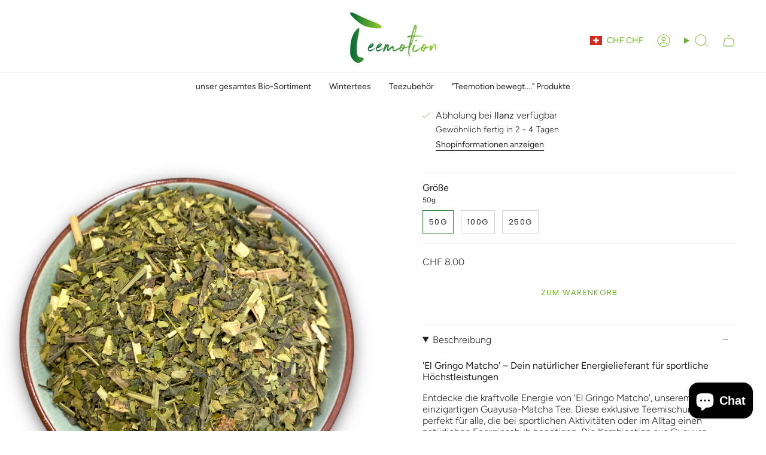

--- FILE ---
content_type: text/html; charset=utf-8
request_url: https://teemotion.ch/products/el-gringo-matcho
body_size: 33710
content:
<!doctype html>
<html class="no-js no-touch supports-no-cookies" lang="de">
<head>
  <meta charset="UTF-8">
  <meta http-equiv="X-UA-Compatible" content="IE=edge">
  <meta name="viewport" content="width=device-width, initial-scale=1.0">
  <meta name="theme-color" content="#2a8138">
  <link rel="canonical" href="https://teemotion.ch/products/el-gringo-matcho">
  <link rel="preconnect" href="https://cdn.shopify.com" crossorigin>
  <!-- ======================= Broadcast Theme V5.4.1 ========================= --><link rel="preconnect" href="https://fonts.shopifycdn.com" crossorigin><link href="//teemotion.ch/cdn/shop/t/38/assets/theme.css?v=136444480990228457771704291362" as="style" rel="preload">
  <link href="//teemotion.ch/cdn/shop/t/38/assets/vendor.js?v=152754676678534273481704291362" as="script" rel="preload">
  <link href="//teemotion.ch/cdn/shop/t/38/assets/theme.js?v=108192183057062188801704291362" as="script" rel="preload">
<style data-shopify>.loading { position: fixed; top: 0; left: 0; z-index: 99999; width: 100%; height: 100%; background: var(--bg); transition: opacity 0.2s ease-out, visibility 0.2s ease-out; }
    body.is-loaded .loading { opacity: 0; visibility: hidden; pointer-events: none; }
    .loading__image__holder { position: absolute; top: 0; left: 0; width: 100%; height: 100%; font-size: 0; display: flex; align-items: center; justify-content: center; }
    .loading__image__holder:nth-child(2) { opacity: 0; }
    .loading__image { max-width: 100px; max-height: 100px; object-fit: contain; }
    .loading--animate .loading__image__holder:nth-child(1) { animation: pulse1 2s infinite ease-in-out; }
    .loading--animate .loading__image__holder:nth-child(2) { animation: pulse2 2s infinite ease-in-out; }
    @keyframes pulse1 {
      0% { opacity: 1; }
      50% { opacity: 0; }
      100% { opacity: 1; }
    }
    @keyframes pulse2 {
      0% { opacity: 0; }
      50% { opacity: 1; }
      100% { opacity: 0; }
    }</style>
    <link rel="icon" type="image/png" href="//teemotion.ch/cdn/shop/files/Teemotion_Icon_Chat_2a70b429-12fa-4109-9c35-9139ae4a7fd0.jpg?crop=center&height=32&v=1660222498&width=32">
  

  <!-- Title and description ================================================ -->
  
  <title>
    
    El Gringo Matcho Bio
    
    
    
      &ndash; Teemotion
    
  </title>

  
    <meta name="description" content="Entdecke &#39;El Gringo Matcho&#39; – den natürlichen Energielieferanten aus Guayusa und Matcha. Perfekt für sportliche Höchstleistungen und mentale Klarheit. Jetzt kraftvoll durchstarten!">
  

  <meta property="og:site_name" content="Teemotion">
<meta property="og:url" content="https://teemotion.ch/products/el-gringo-matcho">
<meta property="og:title" content="El Gringo Matcho Bio">
<meta property="og:type" content="product">
<meta property="og:description" content="Entdecke &#39;El Gringo Matcho&#39; – den natürlichen Energielieferanten aus Guayusa und Matcha. Perfekt für sportliche Höchstleistungen und mentale Klarheit. Jetzt kraftvoll durchstarten!"><meta property="og:image" content="http://teemotion.ch/cdn/shop/products/227_-_El_gringo_Matcho.png?v=1724069304">
  <meta property="og:image:secure_url" content="https://teemotion.ch/cdn/shop/products/227_-_El_gringo_Matcho.png?v=1724069304">
  <meta property="og:image:width" content="1600">
  <meta property="og:image:height" content="2000"><meta property="og:price:amount" content="8.00">
  <meta property="og:price:currency" content="CHF"><meta name="twitter:card" content="summary_large_image">
<meta name="twitter:title" content="El Gringo Matcho Bio">
<meta name="twitter:description" content="Entdecke &#39;El Gringo Matcho&#39; – den natürlichen Energielieferanten aus Guayusa und Matcha. Perfekt für sportliche Höchstleistungen und mentale Klarheit. Jetzt kraftvoll durchstarten!">

  <!-- CSS ================================================================== -->

  <link href="//teemotion.ch/cdn/shop/t/38/assets/font-settings.css?v=73771251405007562561759334168" rel="stylesheet" type="text/css" media="all" />

  
<style data-shopify>

:root {--scrollbar-width: 0px;





--COLOR-VIDEO-BG: #f2f2f2;
--COLOR-BG-BRIGHTER: #f2f2f2;--COLOR-BG: #ffffff;--COLOR-BG-ALPHA-25: rgba(255, 255, 255, 0.25);
--COLOR-BG-TRANSPARENT: rgba(255, 255, 255, 0);
--COLOR-BG-SECONDARY: #fafafa;
--COLOR-BG-SECONDARY-LIGHTEN: #ffffff;
--COLOR-BG-RGB: 255, 255, 255;

--COLOR-TEXT-DARK: #000000;
--COLOR-TEXT: #212121;
--COLOR-TEXT-LIGHT: #646464;


/* === Opacity shades of grey ===*/
--COLOR-A5:  rgba(33, 33, 33, 0.05);
--COLOR-A10: rgba(33, 33, 33, 0.1);
--COLOR-A15: rgba(33, 33, 33, 0.15);
--COLOR-A20: rgba(33, 33, 33, 0.2);
--COLOR-A25: rgba(33, 33, 33, 0.25);
--COLOR-A30: rgba(33, 33, 33, 0.3);
--COLOR-A35: rgba(33, 33, 33, 0.35);
--COLOR-A40: rgba(33, 33, 33, 0.4);
--COLOR-A45: rgba(33, 33, 33, 0.45);
--COLOR-A50: rgba(33, 33, 33, 0.5);
--COLOR-A55: rgba(33, 33, 33, 0.55);
--COLOR-A60: rgba(33, 33, 33, 0.6);
--COLOR-A65: rgba(33, 33, 33, 0.65);
--COLOR-A70: rgba(33, 33, 33, 0.7);
--COLOR-A75: rgba(33, 33, 33, 0.75);
--COLOR-A80: rgba(33, 33, 33, 0.8);
--COLOR-A85: rgba(33, 33, 33, 0.85);
--COLOR-A90: rgba(33, 33, 33, 0.9);
--COLOR-A95: rgba(33, 33, 33, 0.95);

--COLOR-BORDER: rgb(240, 240, 240);
--COLOR-BORDER-LIGHT: #f6f6f6;
--COLOR-BORDER-HAIRLINE: #f7f7f7;
--COLOR-BORDER-DARK: #bdbdbd;/* === Bright color ===*/
--COLOR-PRIMARY: #2a8138;
--COLOR-PRIMARY-HOVER: #124c1c;
--COLOR-PRIMARY-FADE: rgba(42, 129, 56, 0.05);
--COLOR-PRIMARY-FADE-HOVER: rgba(42, 129, 56, 0.1);
--COLOR-PRIMARY-LIGHT: #60e475;--COLOR-PRIMARY-OPPOSITE: #ffffff;



/* === link Color ===*/
--COLOR-LINK: #212121;
--COLOR-LINK-HOVER: rgba(33, 33, 33, 0.7);
--COLOR-LINK-FADE: rgba(33, 33, 33, 0.05);
--COLOR-LINK-FADE-HOVER: rgba(33, 33, 33, 0.1);--COLOR-LINK-OPPOSITE: #ffffff;


/* === Product grid sale tags ===*/
--COLOR-SALE-BG: #f9dee5;
--COLOR-SALE-TEXT: #af7b88;--COLOR-SALE-TEXT-SECONDARY: #f9dee5;

/* === Product grid badges ===*/
--COLOR-BADGE-BG: #6fb424;
--COLOR-BADGE-TEXT: #ffffff;

/* === Product sale color ===*/
--COLOR-SALE: #d20000;

/* === Gray background on Product grid items ===*/--filter-bg: 1.0;/* === Helper colors for form error states ===*/
--COLOR-ERROR: #721C24;
--COLOR-ERROR-BG: #F8D7DA;
--COLOR-ERROR-BORDER: #F5C6CB;



  --RADIUS: 0px;
  --RADIUS-SELECT: 0px;

--COLOR-HEADER-BG: #ffffff;--COLOR-HEADER-BG-TRANSPARENT: rgba(255, 255, 255, 0);
--COLOR-HEADER-LINK: #6fb424;
--COLOR-HEADER-LINK-HOVER: rgba(111, 180, 36, 0.7);

--COLOR-MENU-BG: #ffffff;
--COLOR-MENU-LINK: #212121;
--COLOR-MENU-LINK-HOVER: rgba(33, 33, 33, 0.7);
--COLOR-SUBMENU-BG: #ffffff;
--COLOR-SUBMENU-LINK: #212121;
--COLOR-SUBMENU-LINK-HOVER: rgba(33, 33, 33, 0.7);
--COLOR-SUBMENU-TEXT-LIGHT: #646464;
--COLOR-MENU-TRANSPARENT: #ffffff;
--COLOR-MENU-TRANSPARENT-HOVER: rgba(255, 255, 255, 0.7);--COLOR-FOOTER-BG: #ffffff;
--COLOR-FOOTER-BG-HAIRLINE: #f7f7f7;
--COLOR-FOOTER-TEXT: #212121;
--COLOR-FOOTER-TEXT-A35: rgba(33, 33, 33, 0.35);
--COLOR-FOOTER-TEXT-A75: rgba(33, 33, 33, 0.75);
--COLOR-FOOTER-LINK: #212121;
--COLOR-FOOTER-LINK-HOVER: rgba(33, 33, 33, 0.7);
--COLOR-FOOTER-BORDER: #212121;

--TRANSPARENT: rgba(255, 255, 255, 0);

/* === Default overlay opacity ===*/
--overlay-opacity: 0;
--underlay-opacity: 1;
--underlay-bg: rgba(0,0,0,0.4);

/* === Custom Cursor ===*/
--ICON-ZOOM-IN: url( "//teemotion.ch/cdn/shop/t/38/assets/icon-zoom-in.svg?v=182473373117644429561704291363" );
--ICON-ZOOM-OUT: url( "//teemotion.ch/cdn/shop/t/38/assets/icon-zoom-out.svg?v=101497157853986683871704291362" );

/* === Custom Icons ===*/


  
  --ICON-ADD-BAG: url( "//teemotion.ch/cdn/shop/t/38/assets/icon-add-bag.svg?v=23763382405227654651704291363" );
  --ICON-ADD-CART: url( "//teemotion.ch/cdn/shop/t/38/assets/icon-add-cart.svg?v=3962293684743587821704291362" );
  --ICON-ARROW-LEFT: url( "//teemotion.ch/cdn/shop/t/38/assets/icon-arrow-left.svg?v=136066145774695772731704291362" );
  --ICON-ARROW-RIGHT: url( "//teemotion.ch/cdn/shop/t/38/assets/icon-arrow-right.svg?v=150928298113663093401704291362" );
  --ICON-SELECT: url("//teemotion.ch/cdn/shop/t/38/assets/icon-select.svg?v=167170173659852274001704291363");


--PRODUCT-GRID-ASPECT-RATIO: 90.0%;

/* === Typography ===*/
--FONT-WEIGHT-BODY: 300;
--FONT-WEIGHT-BODY-BOLD: 400;

--FONT-STACK-BODY: Figtree, sans-serif;
--FONT-STYLE-BODY: normal;
--FONT-STYLE-BODY-ITALIC: italic;
--FONT-ADJUST-BODY: 1.0;

--LETTER-SPACING-BODY: 0.0em;

--FONT-WEIGHT-HEADING: 300;
--FONT-WEIGHT-HEADING-BOLD: 400;

--FONT-UPPERCASE-HEADING: none;
--LETTER-SPACING-HEADING: 0.0em;

--FONT-STACK-HEADING: Poppins, sans-serif;
--FONT-STYLE-HEADING: normal;
--FONT-STYLE-HEADING-ITALIC: italic;
--FONT-ADJUST-HEADING: 1.15;

--FONT-WEIGHT-SUBHEADING: 300;
--FONT-WEIGHT-SUBHEADING-BOLD: 400;

--FONT-STACK-SUBHEADING: Figtree, sans-serif;
--FONT-STYLE-SUBHEADING: normal;
--FONT-STYLE-SUBHEADING-ITALIC: italic;
--FONT-ADJUST-SUBHEADING: 1.0;

--FONT-UPPERCASE-SUBHEADING: uppercase;
--LETTER-SPACING-SUBHEADING: 0.1em;

--FONT-STACK-NAV: Figtree, sans-serif;
--FONT-STYLE-NAV: normal;
--FONT-STYLE-NAV-ITALIC: italic;
--FONT-ADJUST-NAV: 1.0;

--FONT-WEIGHT-NAV: 300;
--FONT-WEIGHT-NAV-BOLD: 400;

--LETTER-SPACING-NAV: 0.0em;

--FONT-SIZE-BASE: 1.0rem;
--FONT-SIZE-BASE-PERCENT: 1.0;

/* === Parallax ===*/
--PARALLAX-STRENGTH-MIN: 130.0%;
--PARALLAX-STRENGTH-MAX: 140.0%;--COLUMNS: 4;
--COLUMNS-MEDIUM: 3;
--COLUMNS-SMALL: 2;
--COLUMNS-MOBILE: 1;--LAYOUT-OUTER: 50px;
  --LAYOUT-GUTTER: 32px;
  --LAYOUT-OUTER-MEDIUM: 30px;
  --LAYOUT-GUTTER-MEDIUM: 22px;
  --LAYOUT-OUTER-SMALL: 16px;
  --LAYOUT-GUTTER-SMALL: 16px;--base-animation-delay: 0ms;
--line-height-normal: 1.375; /* Equals to line-height: normal; */--SIDEBAR-WIDTH: 288px;
  --SIDEBAR-WIDTH-MEDIUM: 258px;--DRAWER-WIDTH: 380px;--ICON-STROKE-WIDTH: 1px;/* === Button General ===*/
--BTN-FONT-STACK: Poppins, sans-serif;
--BTN-FONT-WEIGHT: 400;
--BTN-FONT-STYLE: normal;
--BTN-FONT-SIZE: 13px;

--BTN-LETTER-SPACING: 0.1em;
--BTN-UPPERCASE: uppercase;
--BTN-TEXT-ARROW-OFFSET: -1px;

/* === Button Primary ===*/
--BTN-PRIMARY-BORDER-COLOR: #6fb424;
--BTN-PRIMARY-BG-COLOR: #ffffff;
--BTN-PRIMARY-TEXT-COLOR: #6fb424;


  --BTN-PRIMARY-BG-COLOR-BRIGHTER: #f2f2f2;


/* === Button Secondary ===*/
--BTN-SECONDARY-BORDER-COLOR: #2a8138;
--BTN-SECONDARY-BG-COLOR: #ffffff;
--BTN-SECONDARY-TEXT-COLOR: #2a8138;


  --BTN-SECONDARY-BG-COLOR-BRIGHTER: #f2f2f2;


/* === Button White ===*/
--TEXT-BTN-BORDER-WHITE: #fff;
--TEXT-BTN-BG-WHITE: #fff;
--TEXT-BTN-WHITE: #000;
--TEXT-BTN-BG-WHITE-BRIGHTER: #f2f2f2;

/* === Button Black ===*/
--TEXT-BTN-BG-BLACK: #000;
--TEXT-BTN-BORDER-BLACK: #000;
--TEXT-BTN-BLACK: #fff;
--TEXT-BTN-BG-BLACK-BRIGHTER: #1a1a1a;

/* === Cart Gradient ===*/


  --FREE-SHIPPING-GRADIENT: linear-gradient(to right, var(--COLOR-PRIMARY-LIGHT) 0%, var(--COLOR-PRIMARY) 100%);


/* === Swatch Size ===*/
--swatch-size-filters: calc(1.15rem * var(--FONT-ADJUST-BODY));
--swatch-size-product: calc(2.2rem * var(--FONT-ADJUST-BODY));
}

/* === Backdrop ===*/
::backdrop {
  --underlay-opacity: 1;
  --underlay-bg: rgba(0,0,0,0.4);
}
</style>


  <link href="//teemotion.ch/cdn/shop/t/38/assets/theme.css?v=136444480990228457771704291362" rel="stylesheet" type="text/css" media="all" />
<link href="//teemotion.ch/cdn/shop/t/38/assets/swatches.css?v=157844926215047500451704291362" as="style" rel="preload">
    <link href="//teemotion.ch/cdn/shop/t/38/assets/swatches.css?v=157844926215047500451704291362" rel="stylesheet" type="text/css" media="all" />
<style data-shopify>.swatches {
    --black: #000000;--white: #fafafa;--blank: url(//teemotion.ch/cdn/shop/files/blank_small.png?4953);
  }</style>
<script>
    if (window.navigator.userAgent.indexOf('MSIE ') > 0 || window.navigator.userAgent.indexOf('Trident/') > 0) {
      document.documentElement.className = document.documentElement.className + ' ie';

      var scripts = document.getElementsByTagName('script')[0];
      var polyfill = document.createElement("script");
      polyfill.defer = true;
      polyfill.src = "//teemotion.ch/cdn/shop/t/38/assets/ie11.js?v=144489047535103983231704291362";

      scripts.parentNode.insertBefore(polyfill, scripts);
    } else {
      document.documentElement.className = document.documentElement.className.replace('no-js', 'js');
    }

    document.documentElement.style.setProperty('--scrollbar-width', `${getScrollbarWidth()}px`);

    function getScrollbarWidth() {
      // Creating invisible container
      const outer = document.createElement('div');
      outer.style.visibility = 'hidden';
      outer.style.overflow = 'scroll'; // forcing scrollbar to appear
      outer.style.msOverflowStyle = 'scrollbar'; // needed for WinJS apps
      document.documentElement.appendChild(outer);

      // Creating inner element and placing it in the container
      const inner = document.createElement('div');
      outer.appendChild(inner);

      // Calculating difference between container's full width and the child width
      const scrollbarWidth = outer.offsetWidth - inner.offsetWidth;

      // Removing temporary elements from the DOM
      outer.parentNode.removeChild(outer);

      return scrollbarWidth;
    }

    let root = '/';
    if (root[root.length - 1] !== '/') {
      root = root + '/';
    }

    window.theme = {
      routes: {
        root: root,
        cart_url: '/cart',
        cart_add_url: '/cart/add',
        cart_change_url: '/cart/change',
        product_recommendations_url: '/recommendations/products',
        predictive_search_url: '/search/suggest',
        addresses_url: '/account/addresses'
      },
      assets: {
        photoswipe: '//teemotion.ch/cdn/shop/t/38/assets/photoswipe.js?v=162613001030112971491704291363',
        smoothscroll: '//teemotion.ch/cdn/shop/t/38/assets/smoothscroll.js?v=37906625415260927261704291361',
      },
      strings: {
        addToCart: "Zum Warenkorb",
        cartAcceptanceError: "Sie müssen unsere Allgemeinen Geschäftsbedingungen akzeptieren.",
        soldOut: "Ausverkauft",
        from: "von",
        preOrder: "Vorbestellung",
        sale: "Sale",
        subscription: "Abonnement",
        unavailable: "Nicht verfügbar",
        unitPrice: "Einheitspreis",
        unitPriceSeparator: "pro",
        shippingCalcSubmitButton: "Versand wird berechnet",
        shippingCalcSubmitButtonDisabled: "Berechnen …",
        selectValue: "Wert auswählen",
        selectColor: "Wähle Farbe",
        oneColor: "Farbe",
        otherColor: "Farben",
        upsellAddToCart: "Hinzufügen",
        free: "Kostenlos",
        swatchesColor: "Farbe"
      },
      settings: {
        customerLoggedIn: null ? true : false,
        cartDrawerEnabled: true,
        enableQuickAdd: true,
        enableAnimations: true,
        variantOnSale: true,
      },
      sliderArrows: {
        prev: '<button type="button" class="slider__button slider__button--prev" data-button-arrow data-button-prev>' + "Zurück" + '</button>',
        next: '<button type="button" class="slider__button slider__button--next" data-button-arrow data-button-next>' + "Weiter" + '</button>',
      },
      moneyFormat: false ? "CHF {{amount}}" : "CHF {{amount}}",
      moneyWithoutCurrencyFormat: "CHF {{amount}}",
      moneyWithCurrencyFormat: "CHF {{amount}}",
      subtotal: 0,
      info: {
        name: 'broadcast'
      },
      version: '5.4.1'
    };

    let windowInnerHeight = window.innerHeight;
    document.documentElement.style.setProperty('--full-height', `${windowInnerHeight}px`);
    document.documentElement.style.setProperty('--three-quarters', `${windowInnerHeight * 0.75}px`);
    document.documentElement.style.setProperty('--two-thirds', `${windowInnerHeight * 0.66}px`);
    document.documentElement.style.setProperty('--one-half', `${windowInnerHeight * 0.5}px`);
    document.documentElement.style.setProperty('--one-third', `${windowInnerHeight * 0.33}px`);
    document.documentElement.style.setProperty('--one-fifth', `${windowInnerHeight * 0.2}px`);
  </script>

  
    <script src="//teemotion.ch/cdn/shopifycloud/storefront/assets/themes_support/shopify_common-5f594365.js" defer="defer"></script>
  

  <!-- Theme Javascript ============================================================== -->
  <script src="//teemotion.ch/cdn/shop/t/38/assets/vendor.js?v=152754676678534273481704291362" defer="defer"></script>
  <script src="//teemotion.ch/cdn/shop/t/38/assets/theme.js?v=108192183057062188801704291362" defer="defer"></script><!-- Shopify app scripts =========================================================== -->

  <script>window.performance && window.performance.mark && window.performance.mark('shopify.content_for_header.start');</script><meta name="google-site-verification" content="wQ70OmbAfMsfSW_cobxsuB8xTVeKJLVSAyNsgX_L5sQ">
<meta name="google-site-verification" content="wQ70OmbAfMsfSW_cobxsuB8xTVeKJLVSAyNsgX_L5sQ">
<meta id="shopify-digital-wallet" name="shopify-digital-wallet" content="/3775299633/digital_wallets/dialog">
<meta name="shopify-checkout-api-token" content="a765f7d87b16e2a2c8e8a862b7178168">
<meta id="in-context-paypal-metadata" data-shop-id="3775299633" data-venmo-supported="false" data-environment="production" data-locale="de_DE" data-paypal-v4="true" data-currency="CHF">
<link rel="alternate" type="application/json+oembed" href="https://teemotion.ch/products/el-gringo-matcho.oembed">
<script async="async" src="/checkouts/internal/preloads.js?locale=de-CH"></script>
<script id="shopify-features" type="application/json">{"accessToken":"a765f7d87b16e2a2c8e8a862b7178168","betas":["rich-media-storefront-analytics"],"domain":"teemotion.ch","predictiveSearch":true,"shopId":3775299633,"locale":"de"}</script>
<script>var Shopify = Shopify || {};
Shopify.shop = "teemotion-imru.myshopify.com";
Shopify.locale = "de";
Shopify.currency = {"active":"CHF","rate":"1.0"};
Shopify.country = "CH";
Shopify.theme = {"name":"5.4.1 broadcast - aktualisiert am 06042024","id":133723619502,"schema_name":"Broadcast","schema_version":"5.4.1","theme_store_id":868,"role":"main"};
Shopify.theme.handle = "null";
Shopify.theme.style = {"id":null,"handle":null};
Shopify.cdnHost = "teemotion.ch/cdn";
Shopify.routes = Shopify.routes || {};
Shopify.routes.root = "/";</script>
<script type="module">!function(o){(o.Shopify=o.Shopify||{}).modules=!0}(window);</script>
<script>!function(o){function n(){var o=[];function n(){o.push(Array.prototype.slice.apply(arguments))}return n.q=o,n}var t=o.Shopify=o.Shopify||{};t.loadFeatures=n(),t.autoloadFeatures=n()}(window);</script>
<script id="shop-js-analytics" type="application/json">{"pageType":"product"}</script>
<script defer="defer" async type="module" src="//teemotion.ch/cdn/shopifycloud/shop-js/modules/v2/client.init-shop-cart-sync_HUjMWWU5.de.esm.js"></script>
<script defer="defer" async type="module" src="//teemotion.ch/cdn/shopifycloud/shop-js/modules/v2/chunk.common_QpfDqRK1.esm.js"></script>
<script type="module">
  await import("//teemotion.ch/cdn/shopifycloud/shop-js/modules/v2/client.init-shop-cart-sync_HUjMWWU5.de.esm.js");
await import("//teemotion.ch/cdn/shopifycloud/shop-js/modules/v2/chunk.common_QpfDqRK1.esm.js");

  window.Shopify.SignInWithShop?.initShopCartSync?.({"fedCMEnabled":true,"windoidEnabled":true});

</script>
<script>(function() {
  var isLoaded = false;
  function asyncLoad() {
    if (isLoaded) return;
    isLoaded = true;
    var urls = ["https:\/\/servicify-appointments.herokuapp.com\/public\/frontend-v1.0.0.js?shop=teemotion-imru.myshopify.com"];
    for (var i = 0; i < urls.length; i++) {
      var s = document.createElement('script');
      s.type = 'text/javascript';
      s.async = true;
      s.src = urls[i];
      var x = document.getElementsByTagName('script')[0];
      x.parentNode.insertBefore(s, x);
    }
  };
  if(window.attachEvent) {
    window.attachEvent('onload', asyncLoad);
  } else {
    window.addEventListener('load', asyncLoad, false);
  }
})();</script>
<script id="__st">var __st={"a":3775299633,"offset":3600,"reqid":"72f512f6-96c9-4e28-9b60-1e80b996dc71-1768719960","pageurl":"teemotion.ch\/products\/el-gringo-matcho","u":"a5700b12785e","p":"product","rtyp":"product","rid":7777397637294};</script>
<script>window.ShopifyPaypalV4VisibilityTracking = true;</script>
<script id="captcha-bootstrap">!function(){'use strict';const t='contact',e='account',n='new_comment',o=[[t,t],['blogs',n],['comments',n],[t,'customer']],c=[[e,'customer_login'],[e,'guest_login'],[e,'recover_customer_password'],[e,'create_customer']],r=t=>t.map((([t,e])=>`form[action*='/${t}']:not([data-nocaptcha='true']) input[name='form_type'][value='${e}']`)).join(','),a=t=>()=>t?[...document.querySelectorAll(t)].map((t=>t.form)):[];function s(){const t=[...o],e=r(t);return a(e)}const i='password',u='form_key',d=['recaptcha-v3-token','g-recaptcha-response','h-captcha-response',i],f=()=>{try{return window.sessionStorage}catch{return}},m='__shopify_v',_=t=>t.elements[u];function p(t,e,n=!1){try{const o=window.sessionStorage,c=JSON.parse(o.getItem(e)),{data:r}=function(t){const{data:e,action:n}=t;return t[m]||n?{data:e,action:n}:{data:t,action:n}}(c);for(const[e,n]of Object.entries(r))t.elements[e]&&(t.elements[e].value=n);n&&o.removeItem(e)}catch(o){console.error('form repopulation failed',{error:o})}}const l='form_type',E='cptcha';function T(t){t.dataset[E]=!0}const w=window,h=w.document,L='Shopify',v='ce_forms',y='captcha';let A=!1;((t,e)=>{const n=(g='f06e6c50-85a8-45c8-87d0-21a2b65856fe',I='https://cdn.shopify.com/shopifycloud/storefront-forms-hcaptcha/ce_storefront_forms_captcha_hcaptcha.v1.5.2.iife.js',D={infoText:'Durch hCaptcha geschützt',privacyText:'Datenschutz',termsText:'Allgemeine Geschäftsbedingungen'},(t,e,n)=>{const o=w[L][v],c=o.bindForm;if(c)return c(t,g,e,D).then(n);var r;o.q.push([[t,g,e,D],n]),r=I,A||(h.body.append(Object.assign(h.createElement('script'),{id:'captcha-provider',async:!0,src:r})),A=!0)});var g,I,D;w[L]=w[L]||{},w[L][v]=w[L][v]||{},w[L][v].q=[],w[L][y]=w[L][y]||{},w[L][y].protect=function(t,e){n(t,void 0,e),T(t)},Object.freeze(w[L][y]),function(t,e,n,w,h,L){const[v,y,A,g]=function(t,e,n){const i=e?o:[],u=t?c:[],d=[...i,...u],f=r(d),m=r(i),_=r(d.filter((([t,e])=>n.includes(e))));return[a(f),a(m),a(_),s()]}(w,h,L),I=t=>{const e=t.target;return e instanceof HTMLFormElement?e:e&&e.form},D=t=>v().includes(t);t.addEventListener('submit',(t=>{const e=I(t);if(!e)return;const n=D(e)&&!e.dataset.hcaptchaBound&&!e.dataset.recaptchaBound,o=_(e),c=g().includes(e)&&(!o||!o.value);(n||c)&&t.preventDefault(),c&&!n&&(function(t){try{if(!f())return;!function(t){const e=f();if(!e)return;const n=_(t);if(!n)return;const o=n.value;o&&e.removeItem(o)}(t);const e=Array.from(Array(32),(()=>Math.random().toString(36)[2])).join('');!function(t,e){_(t)||t.append(Object.assign(document.createElement('input'),{type:'hidden',name:u})),t.elements[u].value=e}(t,e),function(t,e){const n=f();if(!n)return;const o=[...t.querySelectorAll(`input[type='${i}']`)].map((({name:t})=>t)),c=[...d,...o],r={};for(const[a,s]of new FormData(t).entries())c.includes(a)||(r[a]=s);n.setItem(e,JSON.stringify({[m]:1,action:t.action,data:r}))}(t,e)}catch(e){console.error('failed to persist form',e)}}(e),e.submit())}));const S=(t,e)=>{t&&!t.dataset[E]&&(n(t,e.some((e=>e===t))),T(t))};for(const o of['focusin','change'])t.addEventListener(o,(t=>{const e=I(t);D(e)&&S(e,y())}));const B=e.get('form_key'),M=e.get(l),P=B&&M;t.addEventListener('DOMContentLoaded',(()=>{const t=y();if(P)for(const e of t)e.elements[l].value===M&&p(e,B);[...new Set([...A(),...v().filter((t=>'true'===t.dataset.shopifyCaptcha))])].forEach((e=>S(e,t)))}))}(h,new URLSearchParams(w.location.search),n,t,e,['guest_login'])})(!0,!0)}();</script>
<script integrity="sha256-4kQ18oKyAcykRKYeNunJcIwy7WH5gtpwJnB7kiuLZ1E=" data-source-attribution="shopify.loadfeatures" defer="defer" src="//teemotion.ch/cdn/shopifycloud/storefront/assets/storefront/load_feature-a0a9edcb.js" crossorigin="anonymous"></script>
<script data-source-attribution="shopify.dynamic_checkout.dynamic.init">var Shopify=Shopify||{};Shopify.PaymentButton=Shopify.PaymentButton||{isStorefrontPortableWallets:!0,init:function(){window.Shopify.PaymentButton.init=function(){};var t=document.createElement("script");t.src="https://teemotion.ch/cdn/shopifycloud/portable-wallets/latest/portable-wallets.de.js",t.type="module",document.head.appendChild(t)}};
</script>
<script data-source-attribution="shopify.dynamic_checkout.buyer_consent">
  function portableWalletsHideBuyerConsent(e){var t=document.getElementById("shopify-buyer-consent"),n=document.getElementById("shopify-subscription-policy-button");t&&n&&(t.classList.add("hidden"),t.setAttribute("aria-hidden","true"),n.removeEventListener("click",e))}function portableWalletsShowBuyerConsent(e){var t=document.getElementById("shopify-buyer-consent"),n=document.getElementById("shopify-subscription-policy-button");t&&n&&(t.classList.remove("hidden"),t.removeAttribute("aria-hidden"),n.addEventListener("click",e))}window.Shopify?.PaymentButton&&(window.Shopify.PaymentButton.hideBuyerConsent=portableWalletsHideBuyerConsent,window.Shopify.PaymentButton.showBuyerConsent=portableWalletsShowBuyerConsent);
</script>
<script data-source-attribution="shopify.dynamic_checkout.cart.bootstrap">document.addEventListener("DOMContentLoaded",(function(){function t(){return document.querySelector("shopify-accelerated-checkout-cart, shopify-accelerated-checkout")}if(t())Shopify.PaymentButton.init();else{new MutationObserver((function(e,n){t()&&(Shopify.PaymentButton.init(),n.disconnect())})).observe(document.body,{childList:!0,subtree:!0})}}));
</script>
<link id="shopify-accelerated-checkout-styles" rel="stylesheet" media="screen" href="https://teemotion.ch/cdn/shopifycloud/portable-wallets/latest/accelerated-checkout-backwards-compat.css" crossorigin="anonymous">
<style id="shopify-accelerated-checkout-cart">
        #shopify-buyer-consent {
  margin-top: 1em;
  display: inline-block;
  width: 100%;
}

#shopify-buyer-consent.hidden {
  display: none;
}

#shopify-subscription-policy-button {
  background: none;
  border: none;
  padding: 0;
  text-decoration: underline;
  font-size: inherit;
  cursor: pointer;
}

#shopify-subscription-policy-button::before {
  box-shadow: none;
}

      </style>

<script>window.performance && window.performance.mark && window.performance.mark('shopify.content_for_header.end');</script>

<script src="https://cdn.shopify.com/extensions/7bc9bb47-adfa-4267-963e-cadee5096caf/inbox-1252/assets/inbox-chat-loader.js" type="text/javascript" defer="defer"></script>
<link href="https://monorail-edge.shopifysvc.com" rel="dns-prefetch">
<script>(function(){if ("sendBeacon" in navigator && "performance" in window) {try {var session_token_from_headers = performance.getEntriesByType('navigation')[0].serverTiming.find(x => x.name == '_s').description;} catch {var session_token_from_headers = undefined;}var session_cookie_matches = document.cookie.match(/_shopify_s=([^;]*)/);var session_token_from_cookie = session_cookie_matches && session_cookie_matches.length === 2 ? session_cookie_matches[1] : "";var session_token = session_token_from_headers || session_token_from_cookie || "";function handle_abandonment_event(e) {var entries = performance.getEntries().filter(function(entry) {return /monorail-edge.shopifysvc.com/.test(entry.name);});if (!window.abandonment_tracked && entries.length === 0) {window.abandonment_tracked = true;var currentMs = Date.now();var navigation_start = performance.timing.navigationStart;var payload = {shop_id: 3775299633,url: window.location.href,navigation_start,duration: currentMs - navigation_start,session_token,page_type: "product"};window.navigator.sendBeacon("https://monorail-edge.shopifysvc.com/v1/produce", JSON.stringify({schema_id: "online_store_buyer_site_abandonment/1.1",payload: payload,metadata: {event_created_at_ms: currentMs,event_sent_at_ms: currentMs}}));}}window.addEventListener('pagehide', handle_abandonment_event);}}());</script>
<script id="web-pixels-manager-setup">(function e(e,d,r,n,o){if(void 0===o&&(o={}),!Boolean(null===(a=null===(i=window.Shopify)||void 0===i?void 0:i.analytics)||void 0===a?void 0:a.replayQueue)){var i,a;window.Shopify=window.Shopify||{};var t=window.Shopify;t.analytics=t.analytics||{};var s=t.analytics;s.replayQueue=[],s.publish=function(e,d,r){return s.replayQueue.push([e,d,r]),!0};try{self.performance.mark("wpm:start")}catch(e){}var l=function(){var e={modern:/Edge?\/(1{2}[4-9]|1[2-9]\d|[2-9]\d{2}|\d{4,})\.\d+(\.\d+|)|Firefox\/(1{2}[4-9]|1[2-9]\d|[2-9]\d{2}|\d{4,})\.\d+(\.\d+|)|Chrom(ium|e)\/(9{2}|\d{3,})\.\d+(\.\d+|)|(Maci|X1{2}).+ Version\/(15\.\d+|(1[6-9]|[2-9]\d|\d{3,})\.\d+)([,.]\d+|)( \(\w+\)|)( Mobile\/\w+|) Safari\/|Chrome.+OPR\/(9{2}|\d{3,})\.\d+\.\d+|(CPU[ +]OS|iPhone[ +]OS|CPU[ +]iPhone|CPU IPhone OS|CPU iPad OS)[ +]+(15[._]\d+|(1[6-9]|[2-9]\d|\d{3,})[._]\d+)([._]\d+|)|Android:?[ /-](13[3-9]|1[4-9]\d|[2-9]\d{2}|\d{4,})(\.\d+|)(\.\d+|)|Android.+Firefox\/(13[5-9]|1[4-9]\d|[2-9]\d{2}|\d{4,})\.\d+(\.\d+|)|Android.+Chrom(ium|e)\/(13[3-9]|1[4-9]\d|[2-9]\d{2}|\d{4,})\.\d+(\.\d+|)|SamsungBrowser\/([2-9]\d|\d{3,})\.\d+/,legacy:/Edge?\/(1[6-9]|[2-9]\d|\d{3,})\.\d+(\.\d+|)|Firefox\/(5[4-9]|[6-9]\d|\d{3,})\.\d+(\.\d+|)|Chrom(ium|e)\/(5[1-9]|[6-9]\d|\d{3,})\.\d+(\.\d+|)([\d.]+$|.*Safari\/(?![\d.]+ Edge\/[\d.]+$))|(Maci|X1{2}).+ Version\/(10\.\d+|(1[1-9]|[2-9]\d|\d{3,})\.\d+)([,.]\d+|)( \(\w+\)|)( Mobile\/\w+|) Safari\/|Chrome.+OPR\/(3[89]|[4-9]\d|\d{3,})\.\d+\.\d+|(CPU[ +]OS|iPhone[ +]OS|CPU[ +]iPhone|CPU IPhone OS|CPU iPad OS)[ +]+(10[._]\d+|(1[1-9]|[2-9]\d|\d{3,})[._]\d+)([._]\d+|)|Android:?[ /-](13[3-9]|1[4-9]\d|[2-9]\d{2}|\d{4,})(\.\d+|)(\.\d+|)|Mobile Safari.+OPR\/([89]\d|\d{3,})\.\d+\.\d+|Android.+Firefox\/(13[5-9]|1[4-9]\d|[2-9]\d{2}|\d{4,})\.\d+(\.\d+|)|Android.+Chrom(ium|e)\/(13[3-9]|1[4-9]\d|[2-9]\d{2}|\d{4,})\.\d+(\.\d+|)|Android.+(UC? ?Browser|UCWEB|U3)[ /]?(15\.([5-9]|\d{2,})|(1[6-9]|[2-9]\d|\d{3,})\.\d+)\.\d+|SamsungBrowser\/(5\.\d+|([6-9]|\d{2,})\.\d+)|Android.+MQ{2}Browser\/(14(\.(9|\d{2,})|)|(1[5-9]|[2-9]\d|\d{3,})(\.\d+|))(\.\d+|)|K[Aa][Ii]OS\/(3\.\d+|([4-9]|\d{2,})\.\d+)(\.\d+|)/},d=e.modern,r=e.legacy,n=navigator.userAgent;return n.match(d)?"modern":n.match(r)?"legacy":"unknown"}(),u="modern"===l?"modern":"legacy",c=(null!=n?n:{modern:"",legacy:""})[u],f=function(e){return[e.baseUrl,"/wpm","/b",e.hashVersion,"modern"===e.buildTarget?"m":"l",".js"].join("")}({baseUrl:d,hashVersion:r,buildTarget:u}),m=function(e){var d=e.version,r=e.bundleTarget,n=e.surface,o=e.pageUrl,i=e.monorailEndpoint;return{emit:function(e){var a=e.status,t=e.errorMsg,s=(new Date).getTime(),l=JSON.stringify({metadata:{event_sent_at_ms:s},events:[{schema_id:"web_pixels_manager_load/3.1",payload:{version:d,bundle_target:r,page_url:o,status:a,surface:n,error_msg:t},metadata:{event_created_at_ms:s}}]});if(!i)return console&&console.warn&&console.warn("[Web Pixels Manager] No Monorail endpoint provided, skipping logging."),!1;try{return self.navigator.sendBeacon.bind(self.navigator)(i,l)}catch(e){}var u=new XMLHttpRequest;try{return u.open("POST",i,!0),u.setRequestHeader("Content-Type","text/plain"),u.send(l),!0}catch(e){return console&&console.warn&&console.warn("[Web Pixels Manager] Got an unhandled error while logging to Monorail."),!1}}}}({version:r,bundleTarget:l,surface:e.surface,pageUrl:self.location.href,monorailEndpoint:e.monorailEndpoint});try{o.browserTarget=l,function(e){var d=e.src,r=e.async,n=void 0===r||r,o=e.onload,i=e.onerror,a=e.sri,t=e.scriptDataAttributes,s=void 0===t?{}:t,l=document.createElement("script"),u=document.querySelector("head"),c=document.querySelector("body");if(l.async=n,l.src=d,a&&(l.integrity=a,l.crossOrigin="anonymous"),s)for(var f in s)if(Object.prototype.hasOwnProperty.call(s,f))try{l.dataset[f]=s[f]}catch(e){}if(o&&l.addEventListener("load",o),i&&l.addEventListener("error",i),u)u.appendChild(l);else{if(!c)throw new Error("Did not find a head or body element to append the script");c.appendChild(l)}}({src:f,async:!0,onload:function(){if(!function(){var e,d;return Boolean(null===(d=null===(e=window.Shopify)||void 0===e?void 0:e.analytics)||void 0===d?void 0:d.initialized)}()){var d=window.webPixelsManager.init(e)||void 0;if(d){var r=window.Shopify.analytics;r.replayQueue.forEach((function(e){var r=e[0],n=e[1],o=e[2];d.publishCustomEvent(r,n,o)})),r.replayQueue=[],r.publish=d.publishCustomEvent,r.visitor=d.visitor,r.initialized=!0}}},onerror:function(){return m.emit({status:"failed",errorMsg:"".concat(f," has failed to load")})},sri:function(e){var d=/^sha384-[A-Za-z0-9+/=]+$/;return"string"==typeof e&&d.test(e)}(c)?c:"",scriptDataAttributes:o}),m.emit({status:"loading"})}catch(e){m.emit({status:"failed",errorMsg:(null==e?void 0:e.message)||"Unknown error"})}}})({shopId: 3775299633,storefrontBaseUrl: "https://teemotion.ch",extensionsBaseUrl: "https://extensions.shopifycdn.com/cdn/shopifycloud/web-pixels-manager",monorailEndpoint: "https://monorail-edge.shopifysvc.com/unstable/produce_batch",surface: "storefront-renderer",enabledBetaFlags: ["2dca8a86"],webPixelsConfigList: [{"id":"534905006","configuration":"{\"config\":\"{\\\"pixel_id\\\":\\\"G-C9Z6FQNYGF\\\",\\\"target_country\\\":\\\"CH\\\",\\\"gtag_events\\\":[{\\\"type\\\":\\\"search\\\",\\\"action_label\\\":[\\\"G-C9Z6FQNYGF\\\",\\\"AW-651035361\\\/FubhCPvXwOEBEOGFuLYC\\\"]},{\\\"type\\\":\\\"begin_checkout\\\",\\\"action_label\\\":[\\\"G-C9Z6FQNYGF\\\",\\\"AW-651035361\\\/VWQsCPjXwOEBEOGFuLYC\\\"]},{\\\"type\\\":\\\"view_item\\\",\\\"action_label\\\":[\\\"G-C9Z6FQNYGF\\\",\\\"AW-651035361\\\/Y7-yCPLXwOEBEOGFuLYC\\\",\\\"MC-2G8V6W913E\\\"]},{\\\"type\\\":\\\"purchase\\\",\\\"action_label\\\":[\\\"G-C9Z6FQNYGF\\\",\\\"AW-651035361\\\/mM3JCO_XwOEBEOGFuLYC\\\",\\\"MC-2G8V6W913E\\\"]},{\\\"type\\\":\\\"page_view\\\",\\\"action_label\\\":[\\\"G-C9Z6FQNYGF\\\",\\\"AW-651035361\\\/EuO_COzXwOEBEOGFuLYC\\\",\\\"MC-2G8V6W913E\\\"]},{\\\"type\\\":\\\"add_payment_info\\\",\\\"action_label\\\":[\\\"G-C9Z6FQNYGF\\\",\\\"AW-651035361\\\/nZ4vCP7XwOEBEOGFuLYC\\\"]},{\\\"type\\\":\\\"add_to_cart\\\",\\\"action_label\\\":[\\\"G-C9Z6FQNYGF\\\",\\\"AW-651035361\\\/0QZjCPXXwOEBEOGFuLYC\\\"]}],\\\"enable_monitoring_mode\\\":false}\"}","eventPayloadVersion":"v1","runtimeContext":"OPEN","scriptVersion":"b2a88bafab3e21179ed38636efcd8a93","type":"APP","apiClientId":1780363,"privacyPurposes":[],"dataSharingAdjustments":{"protectedCustomerApprovalScopes":["read_customer_address","read_customer_email","read_customer_name","read_customer_personal_data","read_customer_phone"]}},{"id":"144736430","configuration":"{\"pixel_id\":\"584697798991468\",\"pixel_type\":\"facebook_pixel\",\"metaapp_system_user_token\":\"-\"}","eventPayloadVersion":"v1","runtimeContext":"OPEN","scriptVersion":"ca16bc87fe92b6042fbaa3acc2fbdaa6","type":"APP","apiClientId":2329312,"privacyPurposes":["ANALYTICS","MARKETING","SALE_OF_DATA"],"dataSharingAdjustments":{"protectedCustomerApprovalScopes":["read_customer_address","read_customer_email","read_customer_name","read_customer_personal_data","read_customer_phone"]}},{"id":"shopify-app-pixel","configuration":"{}","eventPayloadVersion":"v1","runtimeContext":"STRICT","scriptVersion":"0450","apiClientId":"shopify-pixel","type":"APP","privacyPurposes":["ANALYTICS","MARKETING"]},{"id":"shopify-custom-pixel","eventPayloadVersion":"v1","runtimeContext":"LAX","scriptVersion":"0450","apiClientId":"shopify-pixel","type":"CUSTOM","privacyPurposes":["ANALYTICS","MARKETING"]}],isMerchantRequest: false,initData: {"shop":{"name":"Teemotion","paymentSettings":{"currencyCode":"CHF"},"myshopifyDomain":"teemotion-imru.myshopify.com","countryCode":"CH","storefrontUrl":"https:\/\/teemotion.ch"},"customer":null,"cart":null,"checkout":null,"productVariants":[{"price":{"amount":8.0,"currencyCode":"CHF"},"product":{"title":"El Gringo Matcho Bio","vendor":"Teemotion","id":"7777397637294","untranslatedTitle":"El Gringo Matcho Bio","url":"\/products\/el-gringo-matcho","type":""},"id":"43641387876526","image":{"src":"\/\/teemotion.ch\/cdn\/shop\/products\/227_-_El_gringo_Matcho.png?v=1724069304"},"sku":"227.050","title":"50g","untranslatedTitle":"50g"},{"price":{"amount":15.0,"currencyCode":"CHF"},"product":{"title":"El Gringo Matcho Bio","vendor":"Teemotion","id":"7777397637294","untranslatedTitle":"El Gringo Matcho Bio","url":"\/products\/el-gringo-matcho","type":""},"id":"43278243430574","image":{"src":"\/\/teemotion.ch\/cdn\/shop\/products\/227_-_El_gringo_Matcho.png?v=1724069304"},"sku":"227.100","title":"100g","untranslatedTitle":"100g"},{"price":{"amount":35.6,"currencyCode":"CHF"},"product":{"title":"El Gringo Matcho Bio","vendor":"Teemotion","id":"7777397637294","untranslatedTitle":"El Gringo Matcho Bio","url":"\/products\/el-gringo-matcho","type":""},"id":"43278243463342","image":{"src":"\/\/teemotion.ch\/cdn\/shop\/products\/227_-_El_gringo_Matcho.png?v=1724069304"},"sku":"227.250","title":"250g","untranslatedTitle":"250g"}],"purchasingCompany":null},},"https://teemotion.ch/cdn","fcfee988w5aeb613cpc8e4bc33m6693e112",{"modern":"","legacy":""},{"shopId":"3775299633","storefrontBaseUrl":"https:\/\/teemotion.ch","extensionBaseUrl":"https:\/\/extensions.shopifycdn.com\/cdn\/shopifycloud\/web-pixels-manager","surface":"storefront-renderer","enabledBetaFlags":"[\"2dca8a86\"]","isMerchantRequest":"false","hashVersion":"fcfee988w5aeb613cpc8e4bc33m6693e112","publish":"custom","events":"[[\"page_viewed\",{}],[\"product_viewed\",{\"productVariant\":{\"price\":{\"amount\":8.0,\"currencyCode\":\"CHF\"},\"product\":{\"title\":\"El Gringo Matcho Bio\",\"vendor\":\"Teemotion\",\"id\":\"7777397637294\",\"untranslatedTitle\":\"El Gringo Matcho Bio\",\"url\":\"\/products\/el-gringo-matcho\",\"type\":\"\"},\"id\":\"43641387876526\",\"image\":{\"src\":\"\/\/teemotion.ch\/cdn\/shop\/products\/227_-_El_gringo_Matcho.png?v=1724069304\"},\"sku\":\"227.050\",\"title\":\"50g\",\"untranslatedTitle\":\"50g\"}}]]"});</script><script>
  window.ShopifyAnalytics = window.ShopifyAnalytics || {};
  window.ShopifyAnalytics.meta = window.ShopifyAnalytics.meta || {};
  window.ShopifyAnalytics.meta.currency = 'CHF';
  var meta = {"product":{"id":7777397637294,"gid":"gid:\/\/shopify\/Product\/7777397637294","vendor":"Teemotion","type":"","handle":"el-gringo-matcho","variants":[{"id":43641387876526,"price":800,"name":"El Gringo Matcho Bio - 50g","public_title":"50g","sku":"227.050"},{"id":43278243430574,"price":1500,"name":"El Gringo Matcho Bio - 100g","public_title":"100g","sku":"227.100"},{"id":43278243463342,"price":3560,"name":"El Gringo Matcho Bio - 250g","public_title":"250g","sku":"227.250"}],"remote":false},"page":{"pageType":"product","resourceType":"product","resourceId":7777397637294,"requestId":"72f512f6-96c9-4e28-9b60-1e80b996dc71-1768719960"}};
  for (var attr in meta) {
    window.ShopifyAnalytics.meta[attr] = meta[attr];
  }
</script>
<script class="analytics">
  (function () {
    var customDocumentWrite = function(content) {
      var jquery = null;

      if (window.jQuery) {
        jquery = window.jQuery;
      } else if (window.Checkout && window.Checkout.$) {
        jquery = window.Checkout.$;
      }

      if (jquery) {
        jquery('body').append(content);
      }
    };

    var hasLoggedConversion = function(token) {
      if (token) {
        return document.cookie.indexOf('loggedConversion=' + token) !== -1;
      }
      return false;
    }

    var setCookieIfConversion = function(token) {
      if (token) {
        var twoMonthsFromNow = new Date(Date.now());
        twoMonthsFromNow.setMonth(twoMonthsFromNow.getMonth() + 2);

        document.cookie = 'loggedConversion=' + token + '; expires=' + twoMonthsFromNow;
      }
    }

    var trekkie = window.ShopifyAnalytics.lib = window.trekkie = window.trekkie || [];
    if (trekkie.integrations) {
      return;
    }
    trekkie.methods = [
      'identify',
      'page',
      'ready',
      'track',
      'trackForm',
      'trackLink'
    ];
    trekkie.factory = function(method) {
      return function() {
        var args = Array.prototype.slice.call(arguments);
        args.unshift(method);
        trekkie.push(args);
        return trekkie;
      };
    };
    for (var i = 0; i < trekkie.methods.length; i++) {
      var key = trekkie.methods[i];
      trekkie[key] = trekkie.factory(key);
    }
    trekkie.load = function(config) {
      trekkie.config = config || {};
      trekkie.config.initialDocumentCookie = document.cookie;
      var first = document.getElementsByTagName('script')[0];
      var script = document.createElement('script');
      script.type = 'text/javascript';
      script.onerror = function(e) {
        var scriptFallback = document.createElement('script');
        scriptFallback.type = 'text/javascript';
        scriptFallback.onerror = function(error) {
                var Monorail = {
      produce: function produce(monorailDomain, schemaId, payload) {
        var currentMs = new Date().getTime();
        var event = {
          schema_id: schemaId,
          payload: payload,
          metadata: {
            event_created_at_ms: currentMs,
            event_sent_at_ms: currentMs
          }
        };
        return Monorail.sendRequest("https://" + monorailDomain + "/v1/produce", JSON.stringify(event));
      },
      sendRequest: function sendRequest(endpointUrl, payload) {
        // Try the sendBeacon API
        if (window && window.navigator && typeof window.navigator.sendBeacon === 'function' && typeof window.Blob === 'function' && !Monorail.isIos12()) {
          var blobData = new window.Blob([payload], {
            type: 'text/plain'
          });

          if (window.navigator.sendBeacon(endpointUrl, blobData)) {
            return true;
          } // sendBeacon was not successful

        } // XHR beacon

        var xhr = new XMLHttpRequest();

        try {
          xhr.open('POST', endpointUrl);
          xhr.setRequestHeader('Content-Type', 'text/plain');
          xhr.send(payload);
        } catch (e) {
          console.log(e);
        }

        return false;
      },
      isIos12: function isIos12() {
        return window.navigator.userAgent.lastIndexOf('iPhone; CPU iPhone OS 12_') !== -1 || window.navigator.userAgent.lastIndexOf('iPad; CPU OS 12_') !== -1;
      }
    };
    Monorail.produce('monorail-edge.shopifysvc.com',
      'trekkie_storefront_load_errors/1.1',
      {shop_id: 3775299633,
      theme_id: 133723619502,
      app_name: "storefront",
      context_url: window.location.href,
      source_url: "//teemotion.ch/cdn/s/trekkie.storefront.cd680fe47e6c39ca5d5df5f0a32d569bc48c0f27.min.js"});

        };
        scriptFallback.async = true;
        scriptFallback.src = '//teemotion.ch/cdn/s/trekkie.storefront.cd680fe47e6c39ca5d5df5f0a32d569bc48c0f27.min.js';
        first.parentNode.insertBefore(scriptFallback, first);
      };
      script.async = true;
      script.src = '//teemotion.ch/cdn/s/trekkie.storefront.cd680fe47e6c39ca5d5df5f0a32d569bc48c0f27.min.js';
      first.parentNode.insertBefore(script, first);
    };
    trekkie.load(
      {"Trekkie":{"appName":"storefront","development":false,"defaultAttributes":{"shopId":3775299633,"isMerchantRequest":null,"themeId":133723619502,"themeCityHash":"13421773349546489752","contentLanguage":"de","currency":"CHF","eventMetadataId":"e7cb6479-0334-459a-a6c7-e740ee6ed801"},"isServerSideCookieWritingEnabled":true,"monorailRegion":"shop_domain","enabledBetaFlags":["65f19447"]},"Session Attribution":{},"S2S":{"facebookCapiEnabled":true,"source":"trekkie-storefront-renderer","apiClientId":580111}}
    );

    var loaded = false;
    trekkie.ready(function() {
      if (loaded) return;
      loaded = true;

      window.ShopifyAnalytics.lib = window.trekkie;

      var originalDocumentWrite = document.write;
      document.write = customDocumentWrite;
      try { window.ShopifyAnalytics.merchantGoogleAnalytics.call(this); } catch(error) {};
      document.write = originalDocumentWrite;

      window.ShopifyAnalytics.lib.page(null,{"pageType":"product","resourceType":"product","resourceId":7777397637294,"requestId":"72f512f6-96c9-4e28-9b60-1e80b996dc71-1768719960","shopifyEmitted":true});

      var match = window.location.pathname.match(/checkouts\/(.+)\/(thank_you|post_purchase)/)
      var token = match? match[1]: undefined;
      if (!hasLoggedConversion(token)) {
        setCookieIfConversion(token);
        window.ShopifyAnalytics.lib.track("Viewed Product",{"currency":"CHF","variantId":43641387876526,"productId":7777397637294,"productGid":"gid:\/\/shopify\/Product\/7777397637294","name":"El Gringo Matcho Bio - 50g","price":"8.00","sku":"227.050","brand":"Teemotion","variant":"50g","category":"","nonInteraction":true,"remote":false},undefined,undefined,{"shopifyEmitted":true});
      window.ShopifyAnalytics.lib.track("monorail:\/\/trekkie_storefront_viewed_product\/1.1",{"currency":"CHF","variantId":43641387876526,"productId":7777397637294,"productGid":"gid:\/\/shopify\/Product\/7777397637294","name":"El Gringo Matcho Bio - 50g","price":"8.00","sku":"227.050","brand":"Teemotion","variant":"50g","category":"","nonInteraction":true,"remote":false,"referer":"https:\/\/teemotion.ch\/products\/el-gringo-matcho"});
      }
    });


        var eventsListenerScript = document.createElement('script');
        eventsListenerScript.async = true;
        eventsListenerScript.src = "//teemotion.ch/cdn/shopifycloud/storefront/assets/shop_events_listener-3da45d37.js";
        document.getElementsByTagName('head')[0].appendChild(eventsListenerScript);

})();</script>
  <script>
  if (!window.ga || (window.ga && typeof window.ga !== 'function')) {
    window.ga = function ga() {
      (window.ga.q = window.ga.q || []).push(arguments);
      if (window.Shopify && window.Shopify.analytics && typeof window.Shopify.analytics.publish === 'function') {
        window.Shopify.analytics.publish("ga_stub_called", {}, {sendTo: "google_osp_migration"});
      }
      console.error("Shopify's Google Analytics stub called with:", Array.from(arguments), "\nSee https://help.shopify.com/manual/promoting-marketing/pixels/pixel-migration#google for more information.");
    };
    if (window.Shopify && window.Shopify.analytics && typeof window.Shopify.analytics.publish === 'function') {
      window.Shopify.analytics.publish("ga_stub_initialized", {}, {sendTo: "google_osp_migration"});
    }
  }
</script>
<script
  defer
  src="https://teemotion.ch/cdn/shopifycloud/perf-kit/shopify-perf-kit-3.0.4.min.js"
  data-application="storefront-renderer"
  data-shop-id="3775299633"
  data-render-region="gcp-us-east1"
  data-page-type="product"
  data-theme-instance-id="133723619502"
  data-theme-name="Broadcast"
  data-theme-version="5.4.1"
  data-monorail-region="shop_domain"
  data-resource-timing-sampling-rate="10"
  data-shs="true"
  data-shs-beacon="true"
  data-shs-export-with-fetch="true"
  data-shs-logs-sample-rate="1"
  data-shs-beacon-endpoint="https://teemotion.ch/api/collect"
></script>
</head>

<body id="el-gringo-matcho-bio" class="template-product grid-classic aos-initialized has-line-design" data-animations="true"><div class="loading"><div class="loading__image__holder">
        <img src="//teemotion.ch/cdn/shop/files/Color_logo_-_no_background_c9ebf310-7c91-432c-86f8-dd49717760e1.png?v=1660218634&amp;width=200" alt="" srcset="//teemotion.ch/cdn/shop/files/Color_logo_-_no_background_c9ebf310-7c91-432c-86f8-dd49717760e1.png?v=1660218634&amp;width=100 100w, //teemotion.ch/cdn/shop/files/Color_logo_-_no_background_c9ebf310-7c91-432c-86f8-dd49717760e1.png?v=1660218634&amp;width=200 200w" width="200" loading="eager" sizes="100px" class="loading__image" fetchpriority="high">
      </div></div><a class="in-page-link visually-hidden skip-link" data-skip-content href="#MainContent">Zum Inhalt springen</a>

  <div class="container" data-site-container>
    <div class="header-sections">
      <!-- BEGIN sections: group-header -->
<div id="shopify-section-sections--16480743096494__announcement" class="shopify-section shopify-section-group-group-header page-announcement"><style data-shopify>:root {--ANNOUNCEMENT-HEIGHT-DESKTOP: 0px;
        --ANNOUNCEMENT-HEIGHT-MOBILE: 0px;}</style><div id="Announcement--sections--16480743096494__announcement"
  class="announcement__wrapper announcement__wrapper--top"
  data-announcement-wrapper
  data-section-id="sections--16480743096494__announcement"
  data-section-type="announcement"
  style="--PT: 0px;
  --PB: 0px;

  --ticker-direction: ticker-rtl;--bg: #f7f7f7;
    --bg-transparent: rgba(247, 247, 247, 0);--text: #545454;
    --link: #545454;
    --link-hover: #545454;--text-size: var(--font-2);
  --text-align: center;
  --justify-content: center;"><div class="announcement__bar announcement__bar--error">
      <div class="announcement__message">
        <div class="announcement__text">
          <div class="announcement__main">Diese Seite unterstützt deinen Browser nur begrenzt. Wir empfehlen dir, zu Edge, Chrome, Safari oder Firefox zu wechseln.</div>
        </div>
      </div>
    </div></div>
</div><div id="shopify-section-sections--16480743096494__header" class="shopify-section shopify-section-group-group-header page-header"><style data-shopify>:root {
    --HEADER-HEIGHT: 182.85969307860944px;
    --HEADER-HEIGHT-MEDIUM: 129.85969307860944px;
    --HEADER-HEIGHT-MOBILE: 60.0px;

    
--icon-add-cart: var(--ICON-ADD-BAG);}

  .theme__header {
    --PT: 15px;
    --PB: 15px;

    
  }.header__logo__link {
      --logo-padding: 55.71562793611025%;
      --logo-width-desktop: 190px;
      --logo-width-mobile: 60px;
    }.main-content > .shopify-section:first-of-type .backdrop--linear:before { display: none; }</style><div class="header__wrapper"
  data-header-wrapper
  
  data-header-sticky
  data-header-style="logo_above"
  data-section-id="sections--16480743096494__header"
  data-section-type="header"
  style="--highlight: #d02e2e;">

  <header class="theme__header" role="banner" data-header-height data-aos="fade"><div class="section-padding">
      <div class="header__mobile">
        <div class="header__mobile__left">
    <div class="header__mobile__button">
      <button class="header__mobile__hamburger"
        data-drawer-toggle="hamburger"
        aria-label="Menü anzeigen"
        aria-haspopup="true"
        aria-expanded="false"
        aria-controls="header-menu"><svg aria-hidden="true" focusable="false" role="presentation" class="icon icon-menu" viewBox="0 0 24 24"><path d="M3 5h18M3 12h18M3 19h18" stroke="#000" stroke-linecap="round" stroke-linejoin="round"/></svg></button>
    </div><div class="header__mobile__button">
        <header-search-popdown>
          <details>
            <summary class="navlink navlink--search" aria-haspopup="dialog" data-popdown-toggle title="Suchen"><svg aria-hidden="true" focusable="false" role="presentation" class="icon icon-search" viewBox="0 0 24 24"><g stroke="currentColor"><path d="M10.85 2c2.444 0 4.657.99 6.258 2.592A8.85 8.85 0 1 1 10.85 2ZM17.122 17.122 22 22"/></g></svg><svg aria-hidden="true" focusable="false" role="presentation" class="icon icon-cancel" viewBox="0 0 24 24"><path d="M6.758 17.243 12.001 12m5.243-5.243L12 12m0 0L6.758 6.757M12.001 12l5.243 5.243" stroke="currentColor" stroke-linecap="round" stroke-linejoin="round"/></svg><span class="visually-hidden">Suche</span>
            </summary><div class="search-popdown" role="dialog" aria-modal="true" aria-label="Suchen" data-popdown>
  <div class="wrapper">
    <div class="search-popdown__main"><predictive-search><form class="search-form"
          action="/search"
          method="get"
          role="search">
          <input name="options[prefix]" type="hidden" value="last">

          <button class="search-popdown__submit" type="submit" aria-label="Suche"><svg aria-hidden="true" focusable="false" role="presentation" class="icon icon-search" viewBox="0 0 24 24"><g stroke="currentColor"><path d="M10.85 2c2.444 0 4.657.99 6.258 2.592A8.85 8.85 0 1 1 10.85 2ZM17.122 17.122 22 22"/></g></svg></button>

          <div class="input-holder">
            <label for="SearchInput--mobile" class="visually-hidden">Suchen</label>
            <input type="search"
              id="SearchInput--mobile"
              data-predictive-search-input="search-popdown-results"
              name="q"
              value=""
              placeholder="Suchen"
              role="combobox"
              aria-label="unseren Store durchsuchen"
              aria-owns="predictive-search-results"
              aria-controls="predictive-search-results"
              aria-expanded="false"
              aria-haspopup="listbox"
              aria-autocomplete="list"
              autocorrect="off"
              autocomplete="off"
              autocapitalize="off"
              spellcheck="false">

            <button type="reset" class="search-reset hidden" aria-label="Zurücksetzen">Löschen</button>
          </div><div class="predictive-search" tabindex="-1" data-predictive-search-results data-scroll-lock-scrollable>
              <div class="predictive-search__loading-state">
                <div class="predictive-search__loader loader"><div class="loader-indeterminate"></div></div>
              </div>
            </div>

            <span class="predictive-search-status visually-hidden" role="status" aria-hidden="true" data-predictive-search-status></span></form></predictive-search><div class="search-popdown__close">
        <button type="button" class="search-popdown__close__button" title="Schließen" data-popdown-close><svg aria-hidden="true" focusable="false" role="presentation" class="icon icon-cancel" viewBox="0 0 24 24"><path d="M6.758 17.243 12.001 12m5.243-5.243L12 12m0 0L6.758 6.757M12.001 12l5.243 5.243" stroke="currentColor" stroke-linecap="round" stroke-linejoin="round"/></svg></button>
      </div>
    </div>
  </div>
</div>
<span class="underlay" data-popdown-underlay></span>
          </details>
        </header-search-popdown>
      </div></div>

  <div class="header__logo header__logo--image">
    <a class="header__logo__link" href="/" data-logo-link><figure class="logo__img logo__img--color image-wrapper lazy-image is-loading" style="--aspect-ratio: 1.7948285553681844;"><img src="//teemotion.ch/cdn/shop/files/Color_logo_-_no_background_c9ebf310-7c91-432c-86f8-dd49717760e1.png?crop=center&amp;height=211&amp;v=1660218634&amp;width=380" alt="Teemotion" width="380" height="211" loading="eager" srcset="//teemotion.ch/cdn/shop/files/Color_logo_-_no_background_c9ebf310-7c91-432c-86f8-dd49717760e1.png?v=1660218634&amp;width=190 190w, //teemotion.ch/cdn/shop/files/Color_logo_-_no_background_c9ebf310-7c91-432c-86f8-dd49717760e1.png?v=1660218634&amp;width=285 285w, //teemotion.ch/cdn/shop/files/Color_logo_-_no_background_c9ebf310-7c91-432c-86f8-dd49717760e1.png?v=1660218634&amp;width=380 380w, //teemotion.ch/cdn/shop/files/Color_logo_-_no_background_c9ebf310-7c91-432c-86f8-dd49717760e1.png?v=1660218634&amp;width=60 60w, //teemotion.ch/cdn/shop/files/Color_logo_-_no_background_c9ebf310-7c91-432c-86f8-dd49717760e1.png?v=1660218634&amp;width=90 90w, //teemotion.ch/cdn/shop/files/Color_logo_-_no_background_c9ebf310-7c91-432c-86f8-dd49717760e1.png?v=1660218634&amp;width=120 120w, //teemotion.ch/cdn/shop/files/Color_logo_-_no_background_c9ebf310-7c91-432c-86f8-dd49717760e1.png?v=1660218634&amp;width=3193 3193w" sizes="(min-width: 750px) 190px, (min-width: 120px) 60px, calc((100vw - 64px) * 0.5)" fetchpriority="high" class=" is-loading ">
</figure>
</a>
  </div>

  <div class="header__mobile__right"><div class="header__mobile__button header__mobile__button--desktop"><!-- /snippets/localization.liquid -->

<form method="post" action="/localization" id="localization-form-sections--16480743096494__header" accept-charset="UTF-8" class="popout-header" enctype="multipart/form-data"><input type="hidden" name="form_type" value="localization" /><input type="hidden" name="utf8" value="✓" /><input type="hidden" name="_method" value="put" /><input type="hidden" name="return_to" value="/products/el-gringo-matcho" /><div class="popout-header__holder">
        <h2 class="visually-hidden" id="country-heading-sections--16480743096494__header">
          Währung
        </h2>

        <popout-select class="popout" submit>
          <button type="button" class="popout__toggle" aria-expanded="false" aria-controls="country-list-sections--16480743096494__header" aria-describedby="country-heading-sections--16480743096494__header" data-popout-toggle>
            <span class="popout__toggle__text" data-popout-toggle-text><img src="//cdn.shopify.com/static/images/flags/ch.svg?width=40" alt="Schweiz" srcset="//cdn.shopify.com/static/images/flags/ch.svg?width=40 40w" width="40" height="30" loading="lazy" class="popout__flag">
CHF
        CHF
</span></button>

          <ul id="country-list-sections--16480743096494__header" class="popout-list" data-popout-list data-scroll-lock-scrollable><li class="popout-list__item">
                <a
                  class="popout-list__option"
                  href="#"
                  
                  data-value="LI"
                  data-popout-option><img src="//cdn.shopify.com/static/images/flags/li.svg?width=40" alt="Liechtenstein" srcset="//cdn.shopify.com/static/images/flags/li.svg?width=40 40w" width="40" height="30" loading="lazy" class="popout__flag">
<span>
                    Liechtenstein

                    (CHF
                    CHF)
                  </span>
                </a>
              </li><li class="popout-list__item is-active">
                <a
                  class="popout-list__option"
                  href="#"
                  
                    aria-current="true"
                  
                  data-value="CH"
                  data-popout-option><img src="//cdn.shopify.com/static/images/flags/ch.svg?width=40" alt="Schweiz" srcset="//cdn.shopify.com/static/images/flags/ch.svg?width=40 40w" width="40" height="30" loading="lazy" class="popout__flag">
<span>
                    Schweiz

                    (CHF
                    CHF)
                  </span>
                </a>
              </li></ul>

          <input type="hidden" name="country_code" id="CountrySelector-sections--16480743096494__header" value="CH" data-popout-input>
        </popout-select>
      </div></form></div><div class="header__mobile__button">
        <a href="/account" class="navlink"><svg aria-hidden="true" focusable="false" role="presentation" class="icon icon-profile-circled" viewBox="0 0 24 24"><path d="M12 2C6.477 2 2 6.477 2 12s4.477 10 10 10 10-4.477 10-10S17.523 2 12 2z" stroke="#000" stroke-linecap="round" stroke-linejoin="round"/><path d="M4.271 18.346S6.5 15.5 12 15.5s7.73 2.846 7.73 2.846M12 12a3 3 0 1 0 0-6 3 3 0 0 0 0 6z" stroke="#000" stroke-linecap="round" stroke-linejoin="round"/></svg><span class="visually-hidden">Konto</span>
        </a>
      </div><div class="header__mobile__button">
      <a href="/cart" class="navlink navlink--cart navlink--cart--icon"  data-cart-toggle >
        <div class="navlink__cart__content">
    <span class="visually-hidden">Warenkorb</span>

    <span class="header__cart__status__holder">
      <span class="header__cart__status" data-status-separator=": " data-cart-count="0">
        0
      </span><!-- /snippets/social-icon.liquid -->


<svg aria-hidden="true" focusable="false" role="presentation" class="icon icon-bag" viewBox="0 0 24 24"><path d="m19.26 9.696 1.385 9A2 2 0 0 1 18.67 21H5.33a2 2 0 0 1-1.977-2.304l1.385-9A2 2 0 0 1 6.716 8h10.568a2 2 0 0 1 1.977 1.696zM14 5a2 2 0 1 0-4 0" stroke="#000" stroke-linecap="round" stroke-linejoin="round"/></svg></span>
  </div>
      </a>
    </div>
  </div>
      </div>

      <div class="header__desktop" data-header-desktop><div class="header__desktop__upper" data-takes-space-wrapper>
              <div data-child-takes-space class="header__desktop__bar__l"></div>
              <div data-child-takes-space class="header__desktop__bar__c"><div class="header__logo header__logo--image">
    <a class="header__logo__link" href="/" data-logo-link><figure class="logo__img logo__img--color image-wrapper lazy-image is-loading" style="--aspect-ratio: 1.7948285553681844;"><img src="//teemotion.ch/cdn/shop/files/Color_logo_-_no_background_c9ebf310-7c91-432c-86f8-dd49717760e1.png?crop=center&amp;height=211&amp;v=1660218634&amp;width=380" alt="Teemotion" width="380" height="211" loading="eager" srcset="//teemotion.ch/cdn/shop/files/Color_logo_-_no_background_c9ebf310-7c91-432c-86f8-dd49717760e1.png?v=1660218634&amp;width=190 190w, //teemotion.ch/cdn/shop/files/Color_logo_-_no_background_c9ebf310-7c91-432c-86f8-dd49717760e1.png?v=1660218634&amp;width=285 285w, //teemotion.ch/cdn/shop/files/Color_logo_-_no_background_c9ebf310-7c91-432c-86f8-dd49717760e1.png?v=1660218634&amp;width=380 380w, //teemotion.ch/cdn/shop/files/Color_logo_-_no_background_c9ebf310-7c91-432c-86f8-dd49717760e1.png?v=1660218634&amp;width=60 60w, //teemotion.ch/cdn/shop/files/Color_logo_-_no_background_c9ebf310-7c91-432c-86f8-dd49717760e1.png?v=1660218634&amp;width=90 90w, //teemotion.ch/cdn/shop/files/Color_logo_-_no_background_c9ebf310-7c91-432c-86f8-dd49717760e1.png?v=1660218634&amp;width=120 120w, //teemotion.ch/cdn/shop/files/Color_logo_-_no_background_c9ebf310-7c91-432c-86f8-dd49717760e1.png?v=1660218634&amp;width=3193 3193w" sizes="(min-width: 750px) 190px, (min-width: 120px) 60px, calc((100vw - 64px) * 0.5)" fetchpriority="high" class=" is-loading ">
</figure>
</a>
  </div></div>

              <div data-child-takes-space class="header__desktop__bar__r"><div class="header__desktop__buttons header__desktop__buttons--icons"><div class="header__desktop__button"><!-- /snippets/localization.liquid -->

<form method="post" action="/localization" id="localization-form-sections--16480743096494__header-header-desktop" accept-charset="UTF-8" class="popout-header" enctype="multipart/form-data"><input type="hidden" name="form_type" value="localization" /><input type="hidden" name="utf8" value="✓" /><input type="hidden" name="_method" value="put" /><input type="hidden" name="return_to" value="/products/el-gringo-matcho" /><div class="popout-header__holder">
        <h2 class="visually-hidden" id="country-heading-sections--16480743096494__header-header-desktop">
          Währung
        </h2>

        <popout-select class="popout" submit>
          <button type="button" class="popout__toggle" aria-expanded="false" aria-controls="country-list-sections--16480743096494__header-header-desktop" aria-describedby="country-heading-sections--16480743096494__header-header-desktop" data-popout-toggle>
            <span class="popout__toggle__text" data-popout-toggle-text><img src="//cdn.shopify.com/static/images/flags/ch.svg?width=40" alt="Schweiz" srcset="//cdn.shopify.com/static/images/flags/ch.svg?width=40 40w" width="40" height="30" loading="lazy" class="popout__flag">
CHF
        CHF
</span></button>

          <ul id="country-list-sections--16480743096494__header-header-desktop" class="popout-list" data-popout-list data-scroll-lock-scrollable><li class="popout-list__item">
                <a
                  class="popout-list__option"
                  href="#"
                  
                  data-value="LI"
                  data-popout-option><img src="//cdn.shopify.com/static/images/flags/li.svg?width=40" alt="Liechtenstein" srcset="//cdn.shopify.com/static/images/flags/li.svg?width=40 40w" width="40" height="30" loading="lazy" class="popout__flag">
<span>
                    Liechtenstein

                    (CHF
                    CHF)
                  </span>
                </a>
              </li><li class="popout-list__item is-active">
                <a
                  class="popout-list__option"
                  href="#"
                  
                    aria-current="true"
                  
                  data-value="CH"
                  data-popout-option><img src="//cdn.shopify.com/static/images/flags/ch.svg?width=40" alt="Schweiz" srcset="//cdn.shopify.com/static/images/flags/ch.svg?width=40 40w" width="40" height="30" loading="lazy" class="popout__flag">
<span>
                    Schweiz

                    (CHF
                    CHF)
                  </span>
                </a>
              </li></ul>

          <input type="hidden" name="country_code" id="CountrySelector-sections--16480743096494__header-header-desktop" value="CH" data-popout-input>
        </popout-select>
      </div></form></div><div class="header__desktop__button">
        <a href="/account" class="navlink" title="Mein Konto"><svg aria-hidden="true" focusable="false" role="presentation" class="icon icon-profile-circled" viewBox="0 0 24 24"><path d="M12 2C6.477 2 2 6.477 2 12s4.477 10 10 10 10-4.477 10-10S17.523 2 12 2z" stroke="#000" stroke-linecap="round" stroke-linejoin="round"/><path d="M4.271 18.346S6.5 15.5 12 15.5s7.73 2.846 7.73 2.846M12 12a3 3 0 1 0 0-6 3 3 0 0 0 0 6z" stroke="#000" stroke-linecap="round" stroke-linejoin="round"/></svg><span class="visually-hidden">Konto</span>
        </a>
      </div><div class="header__desktop__button">
        <header-search-popdown>
          <details>
            <summary class="navlink navlink--search" aria-haspopup="dialog" data-popdown-toggle title="Suchen"><svg aria-hidden="true" focusable="false" role="presentation" class="icon icon-search" viewBox="0 0 24 24"><g stroke="currentColor"><path d="M10.85 2c2.444 0 4.657.99 6.258 2.592A8.85 8.85 0 1 1 10.85 2ZM17.122 17.122 22 22"/></g></svg><svg aria-hidden="true" focusable="false" role="presentation" class="icon icon-cancel" viewBox="0 0 24 24"><path d="M6.758 17.243 12.001 12m5.243-5.243L12 12m0 0L6.758 6.757M12.001 12l5.243 5.243" stroke="currentColor" stroke-linecap="round" stroke-linejoin="round"/></svg><span class="visually-hidden">Suche</span>
            </summary><div class="search-popdown" role="dialog" aria-modal="true" aria-label="Suchen" data-popdown>
  <div class="wrapper">
    <div class="search-popdown__main"><predictive-search><form class="search-form"
          action="/search"
          method="get"
          role="search">
          <input name="options[prefix]" type="hidden" value="last">

          <button class="search-popdown__submit" type="submit" aria-label="Suche"><svg aria-hidden="true" focusable="false" role="presentation" class="icon icon-search" viewBox="0 0 24 24"><g stroke="currentColor"><path d="M10.85 2c2.444 0 4.657.99 6.258 2.592A8.85 8.85 0 1 1 10.85 2ZM17.122 17.122 22 22"/></g></svg></button>

          <div class="input-holder">
            <label for="SearchInput--desktop" class="visually-hidden">Suchen</label>
            <input type="search"
              id="SearchInput--desktop"
              data-predictive-search-input="search-popdown-results"
              name="q"
              value=""
              placeholder="Suchen"
              role="combobox"
              aria-label="unseren Store durchsuchen"
              aria-owns="predictive-search-results"
              aria-controls="predictive-search-results"
              aria-expanded="false"
              aria-haspopup="listbox"
              aria-autocomplete="list"
              autocorrect="off"
              autocomplete="off"
              autocapitalize="off"
              spellcheck="false">

            <button type="reset" class="search-reset hidden" aria-label="Zurücksetzen">Löschen</button>
          </div><div class="predictive-search" tabindex="-1" data-predictive-search-results data-scroll-lock-scrollable>
              <div class="predictive-search__loading-state">
                <div class="predictive-search__loader loader"><div class="loader-indeterminate"></div></div>
              </div>
            </div>

            <span class="predictive-search-status visually-hidden" role="status" aria-hidden="true" data-predictive-search-status></span></form></predictive-search><div class="search-popdown__close">
        <button type="button" class="search-popdown__close__button" title="Schließen" data-popdown-close><svg aria-hidden="true" focusable="false" role="presentation" class="icon icon-cancel" viewBox="0 0 24 24"><path d="M6.758 17.243 12.001 12m5.243-5.243L12 12m0 0L6.758 6.757M12.001 12l5.243 5.243" stroke="currentColor" stroke-linecap="round" stroke-linejoin="round"/></svg></button>
      </div>
    </div>
  </div>
</div>
<span class="underlay" data-popdown-underlay></span>
          </details>
        </header-search-popdown>
      </div><div class="header__desktop__button">
      <a href="/cart" class="navlink navlink--cart navlink--cart--icon" title="Warenkorb"  data-cart-toggle>
        <div class="navlink__cart__content">
    <span class="visually-hidden">Warenkorb</span>

    <span class="header__cart__status__holder">
      <span class="header__cart__status" data-status-separator=": " data-cart-count="0">
        0
      </span><!-- /snippets/social-icon.liquid -->


<svg aria-hidden="true" focusable="false" role="presentation" class="icon icon-bag" viewBox="0 0 24 24"><path d="m19.26 9.696 1.385 9A2 2 0 0 1 18.67 21H5.33a2 2 0 0 1-1.977-2.304l1.385-9A2 2 0 0 1 6.716 8h10.568a2 2 0 0 1 1.977 1.696zM14 5a2 2 0 1 0-4 0" stroke="#000" stroke-linecap="round" stroke-linejoin="round"/></svg></span>
  </div>
      </a>
    </div>
  </div></div>
            </div>
            <div class="header__desktop__lower" data-takes-space-wrapper>
              <div data-child-takes-space class="header__desktop__bar__c"><nav class="header__menu">

<div class="menu__item  grandparent kids-8  "
  
    aria-haspopup="true"
    aria-expanded="false"
    data-hover-disclosure-toggle="dropdown-5b54c971f4f2e807c3a94db56dfdfdc5"
    aria-controls="dropdown-5b54c971f4f2e807c3a94db56dfdfdc5"
    role="button"
  >
  <a href="/collections/alle-tees" data-top-link class="navlink navlink--toplevel">
    <span class="navtext">unser gesamtes Bio-Sortiment</span>
  </a>
  
    <div class="header__dropdown"
      data-hover-disclosure
      id="dropdown-5b54c971f4f2e807c3a94db56dfdfdc5">
      <div class="header__dropdown__wrapper">
        <div class="header__dropdown__inner"><div class="header__grandparent__links">
                
                  
<div class="dropdown__family">
                      <a href="/collections/raritat" data-stagger-first class="navlink navlink--child">
                        <span class="navtext">Raritäten</span>
                      </a>
                      
<a href="/collections/raritaten-nicht-aromatisiert" data-stagger-second class="navlink navlink--grandchild">
                          <span class="navtext">nicht aromatisiert</span>
                        </a>
                      
                    </div>
                  
<div class="dropdown__family">
                      <a href="/collections/gruntee" data-stagger-first class="navlink navlink--child">
                        <span class="navtext">Grüner Tee</span>
                      </a>
                      
<a href="/collections/gruntee-aromatisiert" data-stagger-second class="navlink navlink--grandchild">
                          <span class="navtext">aromatisiert</span>
                        </a>
                      
<a href="/collections/gruntee-nicht-aromatisiert" data-stagger-second class="navlink navlink--grandchild">
                          <span class="navtext">nicht aromatisiert</span>
                        </a>
                      
                    </div>
                  
<div class="dropdown__family">
                      <a href="/collections/schwarzer-tee" data-stagger-first class="navlink navlink--child">
                        <span class="navtext">Schwarzer Tee und Pu-Erh Tee</span>
                      </a>
                      
<a href="/collections/schwarztee-aromatisiert" data-stagger-second class="navlink navlink--grandchild">
                          <span class="navtext">aromatisiert</span>
                        </a>
                      
<a href="/collections/schwarztee-nicht-aromatisiert" data-stagger-second class="navlink navlink--grandchild">
                          <span class="navtext">nicht aromatisiert</span>
                        </a>
                      
                    </div>
                  
<div class="dropdown__family">
                      <a href="/collections/weisser-tee" data-stagger-first class="navlink navlink--child">
                        <span class="navtext">Weisser Tee</span>
                      </a>
                      
<a href="/collections/weisser-tee-aromatisiert" data-stagger-second class="navlink navlink--grandchild">
                          <span class="navtext">aromatisiert</span>
                        </a>
                      
<a href="/collections/weisser-tee-nicht-aromatisiert" data-stagger-second class="navlink navlink--grandchild">
                          <span class="navtext">nicht aromatisiert</span>
                        </a>
                      
                    </div>
                  
<div class="dropdown__family">
                      <a href="/collections/oolong-tee" data-stagger-first class="navlink navlink--child">
                        <span class="navtext">Oolong Tee</span>
                      </a>
                      
<a href="/collections/oolongtee-aromatisiert-1" data-stagger-second class="navlink navlink--grandchild">
                          <span class="navtext">aromatisiert</span>
                        </a>
                      
<a href="/collections/oolongtee-nicht-aromatisiert" data-stagger-second class="navlink navlink--grandchild">
                          <span class="navtext">nicht aromatisiert</span>
                        </a>
                      
                    </div>
                  
<div class="dropdown__family">
                      <a href="/collections/krautertee" data-stagger-first class="navlink navlink--child">
                        <span class="navtext">Kräutertee</span>
                      </a>
                      
<a href="/collections/krautertee-aromatisiert" data-stagger-second class="navlink navlink--grandchild">
                          <span class="navtext">aromatisiert</span>
                        </a>
                      
<a href="/collections/krautertee-nicht-aromatisiert" data-stagger-second class="navlink navlink--grandchild">
                          <span class="navtext">nicht aromatisiert</span>
                        </a>
                      
                    </div>
                  
<div class="dropdown__family">
                      <a href="/collections/fruchtetee" data-stagger-first class="navlink navlink--child">
                        <span class="navtext">Früchtetee</span>
                      </a>
                      
<a href="/collections/fruchtetee-aromatisiert-1" data-stagger-second class="navlink navlink--grandchild">
                          <span class="navtext">aromatisiert</span>
                        </a>
                      
<a href="/collections/fruchtetee-nicht-aromatisiert" data-stagger-second class="navlink navlink--grandchild">
                          <span class="navtext">nicht aromatisiert</span>
                        </a>
                      
                    </div>
                  
<div class="dropdown__family">
                      <a href="/collections/rooibostee" data-stagger-first class="navlink navlink--child">
                        <span class="navtext">Rooibos Tee</span>
                      </a>
                      
<a href="/collections/rooibostee-aromatisiert-1" data-stagger-second class="navlink navlink--grandchild">
                          <span class="navtext">aromatisiert</span>
                        </a>
                      
<a href="/collections/rooibostee-nicht-aromatisiert" data-stagger-second class="navlink navlink--grandchild">
                          <span class="navtext">nicht aromatisiert</span>
                        </a>
                      
                    </div>
                  
                
              </div></div>
      </div>
    </div>
  
</div>


<div class="menu__item  child"
  >
  <a href="/collections/wintertee" data-top-link class="navlink navlink--toplevel">
    <span class="navtext">Wintertees</span>
  </a>
  
</div>


<div class="menu__item  grandparent kids-8  "
  
    aria-haspopup="true"
    aria-expanded="false"
    data-hover-disclosure-toggle="dropdown-d8b97060b498aa5507107cb85b5e4434"
    aria-controls="dropdown-d8b97060b498aa5507107cb85b5e4434"
    role="button"
  >
  <a href="/collections/teezubehor" data-top-link class="navlink navlink--toplevel">
    <span class="navtext">Teezubehör</span>
  </a>
  
    <div class="header__dropdown"
      data-hover-disclosure
      id="dropdown-d8b97060b498aa5507107cb85b5e4434">
      <div class="header__dropdown__wrapper">
        <div class="header__dropdown__inner"><div class="header__grandparent__links">
                
                  
<div class="dropdown__family">
                      <a href="/collections/teetassen" data-stagger-first class="navlink navlink--child">
                        <span class="navtext">Teetassen</span>
                      </a>
                      
<a href="/collections/becher" data-stagger-second class="navlink navlink--grandchild">
                          <span class="navtext">Becher</span>
                        </a>
                      
<a href="/collections/teetassen-cha-wan" data-stagger-second class="navlink navlink--grandchild">
                          <span class="navtext">Teeschalen</span>
                        </a>
                      
<a href="/collections/krauterteetassen" data-stagger-second class="navlink navlink--grandchild">
                          <span class="navtext">Kräuterteetassen</span>
                        </a>
                      
                    </div>
                  
<div class="dropdown__family">
                      <a href="/collections/teekannen" data-stagger-first class="navlink navlink--child">
                        <span class="navtext">Teekannen</span>
                      </a>
                      
<a href="/collections/gusseiserne-kannen" data-stagger-second class="navlink navlink--grandchild">
                          <span class="navtext">Gusseiserne Teekannen</span>
                        </a>
                      
<a href="/collections/glasteekannen" data-stagger-second class="navlink navlink--grandchild">
                          <span class="navtext">Glasteekannen</span>
                        </a>
                      
                    </div>
                  
<div class="dropdown__family">
                      <a href="/collections/teefilter-1" data-stagger-first class="navlink navlink--child">
                        <span class="navtext">Teefilter</span>
                      </a>
                      
<a href="/collections/teefilter-papier" data-stagger-second class="navlink navlink--grandchild">
                          <span class="navtext">Papierteefilter</span>
                        </a>
                      
<a href="/collections/teefilter-dauerfilter" data-stagger-second class="navlink navlink--grandchild">
                          <span class="navtext">Dauerfilter</span>
                        </a>
                      
                    </div>
                  
<div class="dropdown__family">
                      <a href="/collections/teezucker" data-stagger-first class="navlink navlink--child">
                        <span class="navtext">Teezucker</span>
                      </a>
                      
<a href="/collections/kandis" data-stagger-second class="navlink navlink--grandchild">
                          <span class="navtext">Kandis</span>
                        </a>
                      
<a href="/collections/tee-kandis-ohne-alkohol" data-stagger-second class="navlink navlink--grandchild">
                          <span class="navtext">eingelegter Kandis </span>
                        </a>
                      
                    </div>
                  
<div class="dropdown__family">
                      <a href="/collections/teedoesen" data-stagger-first class="navlink navlink--child">
                        <span class="navtext">Teedosen</span>
                      </a>
                      
                    </div>
                  
<div class="dropdown__family">
                      <a href="/collections/matcha-zubehor" data-stagger-first class="navlink navlink--child">
                        <span class="navtext">Matcha Zubehör</span>
                      </a>
                      
                    </div>
                  
<div class="dropdown__family">
                      <a href="/collections/teegeschenke-1" data-stagger-first class="navlink navlink--child">
                        <span class="navtext">Teegeschenke</span>
                      </a>
                      
                    </div>
                  
<div class="dropdown__family">
                      <a href="/collections/gutscheine" data-stagger-first class="navlink navlink--child">
                        <span class="navtext">Gutscheine</span>
                      </a>
                      
                    </div>
                  
                
              </div></div>
      </div>
    </div>
  
</div>


<div class="menu__item  child"
  >
  <a href="/collections/teemotion-bewegt-produkte" data-top-link class="navlink navlink--toplevel">
    <span class="navtext">&quot;Teemotion bewegt....&quot; Produkte</span>
  </a>
  
</div>
<div class="hover__bar"></div>

    <div class="hover__bg"></div>
  </nav></div>
            </div></div>
    </div>
  </header>

  <nav class="drawer drawer--header"
    data-drawer="hamburger"
    aria-label="Menü"
    id="header-menu">
    <div class="drawer__inner" data-drawer-inner>
      <header class="drawer__head">
        <button class="drawer__close"
          data-drawer-toggle="hamburger"
          aria-label="Menü anzeigen"
          aria-haspopup="true"
          aria-expanded="true"
          aria-controls="header-menu"><svg aria-hidden="true" focusable="false" role="presentation" class="icon icon-cancel" viewBox="0 0 24 24"><path d="M6.758 17.243 12.001 12m5.243-5.243L12 12m0 0L6.758 6.757M12.001 12l5.243 5.243" stroke="currentColor" stroke-linecap="round" stroke-linejoin="round"/></svg></button>
      </header>

      <div class="drawer__body">
        <div class="drawer__content" data-drawer-content>
          <div class="drawer__menu" data-sliderule-pane="0" data-scroll-lock-scrollable>
            <div class="drawer__main-menu"><div class="sliderule__wrapper"><button class="sliderow" type="button"
      data-animates="0"
      data-animation="drawer-items-fade"
      data-animation-delay="250"
      data-animation-duration="500"
      data-sliderule-open="sliderule-301c923d99ff38a229a40279a32d9884">
      <span class="sliderow__title">
        unser gesamtes Bio-Sortiment
        <span class="sliderule__chevron--right"><svg aria-hidden="true" focusable="false" role="presentation" class="icon icon-arrow-right" viewBox="0 0 24 24"><path d="M6 12h12.5m0 0-6-6m6 6-6 6" stroke="#000" stroke-linecap="round" stroke-linejoin="round"/></svg><span class="visually-hidden">Menü anzeigen</span>
        </span>
      </span>
    </button>

    <div class="mobile__menu__dropdown sliderule__panel"
      id="sliderule-301c923d99ff38a229a40279a32d9884"
      data-sliderule="1"
      data-scroll-lock-scrollable>
      <div class="sliderow sliderow--back"
        data-animates="1"
        data-animation="drawer-items-fade"
        data-animation-delay="50"
        data-animation-duration="500">
        <button class="sliderow__back-button" type="button" data-sliderule-close="sliderule-301c923d99ff38a229a40279a32d9884">
          <span class="sliderule__chevron--left"><svg aria-hidden="true" focusable="false" role="presentation" class="icon icon-arrow-left" viewBox="0 0 24 24"><path d="M18.5 12H6m0 0 6-6m-6 6 6 6" stroke="currentColor" stroke-linecap="round" stroke-linejoin="round"/></svg><span class="visually-hidden">Menü verlassen</span>
          </span>
        </button>
        <a class="sliderow__title" href="/collections/alle-tees">unser gesamtes Bio-Sortiment</a>
      </div>
      <div class="sliderow__links" data-links><div class="sliderule__wrapper"><button class="sliderow" type="button"
      data-animates="1"
      data-animation="drawer-items-fade"
      data-animation-delay="250"
      data-animation-duration="500"
      data-sliderule-open="sliderule-121a2883e7a0301d086250238cac7583">
      <span class="sliderow__title">
        Raritäten
        <span class="sliderule__chevron--right"><svg aria-hidden="true" focusable="false" role="presentation" class="icon icon-arrow-right" viewBox="0 0 24 24"><path d="M6 12h12.5m0 0-6-6m6 6-6 6" stroke="#000" stroke-linecap="round" stroke-linejoin="round"/></svg><span class="visually-hidden">Menü anzeigen</span>
        </span>
      </span>
    </button>

    <div class="mobile__menu__dropdown sliderule__panel"
      id="sliderule-121a2883e7a0301d086250238cac7583"
      data-sliderule="2"
      data-scroll-lock-scrollable>
      <div class="sliderow sliderow--back"
        data-animates="2"
        data-animation="drawer-items-fade"
        data-animation-delay="50"
        data-animation-duration="500">
        <button class="sliderow__back-button" type="button" data-sliderule-close="sliderule-121a2883e7a0301d086250238cac7583">
          <span class="sliderule__chevron--left"><svg aria-hidden="true" focusable="false" role="presentation" class="icon icon-arrow-left" viewBox="0 0 24 24"><path d="M18.5 12H6m0 0 6-6m-6 6 6 6" stroke="currentColor" stroke-linecap="round" stroke-linejoin="round"/></svg><span class="visually-hidden">Menü verlassen</span>
          </span>
        </button>
        <a class="sliderow__title" href="/collections/raritat">Raritäten</a>
      </div>
      <div class="sliderow__links" data-links><div class="sliderule__wrapper">
    <div class="sliderow"
      role="button"
      data-animates="2"
      data-animation="drawer-items-fade"
      data-animation-delay="250"
      data-animation-duration="500">
      <a class="sliderow__title" href="/collections/raritaten-nicht-aromatisiert">nicht aromatisiert</a>
    </div></div>
</div>
    </div></div><div class="sliderule__wrapper"><button class="sliderow" type="button"
      data-animates="1"
      data-animation="drawer-items-fade"
      data-animation-delay="300"
      data-animation-duration="500"
      data-sliderule-open="sliderule-494d4260bb7ca527b332ddf5faa9cac1">
      <span class="sliderow__title">
        Grüner Tee
        <span class="sliderule__chevron--right"><svg aria-hidden="true" focusable="false" role="presentation" class="icon icon-arrow-right" viewBox="0 0 24 24"><path d="M6 12h12.5m0 0-6-6m6 6-6 6" stroke="#000" stroke-linecap="round" stroke-linejoin="round"/></svg><span class="visually-hidden">Menü anzeigen</span>
        </span>
      </span>
    </button>

    <div class="mobile__menu__dropdown sliderule__panel"
      id="sliderule-494d4260bb7ca527b332ddf5faa9cac1"
      data-sliderule="2"
      data-scroll-lock-scrollable>
      <div class="sliderow sliderow--back"
        data-animates="2"
        data-animation="drawer-items-fade"
        data-animation-delay="50"
        data-animation-duration="500">
        <button class="sliderow__back-button" type="button" data-sliderule-close="sliderule-494d4260bb7ca527b332ddf5faa9cac1">
          <span class="sliderule__chevron--left"><svg aria-hidden="true" focusable="false" role="presentation" class="icon icon-arrow-left" viewBox="0 0 24 24"><path d="M18.5 12H6m0 0 6-6m-6 6 6 6" stroke="currentColor" stroke-linecap="round" stroke-linejoin="round"/></svg><span class="visually-hidden">Menü verlassen</span>
          </span>
        </button>
        <a class="sliderow__title" href="/collections/gruntee">Grüner Tee</a>
      </div>
      <div class="sliderow__links" data-links><div class="sliderule__wrapper">
    <div class="sliderow"
      role="button"
      data-animates="2"
      data-animation="drawer-items-fade"
      data-animation-delay="250"
      data-animation-duration="500">
      <a class="sliderow__title" href="/collections/gruntee-aromatisiert">aromatisiert</a>
    </div></div><div class="sliderule__wrapper">
    <div class="sliderow"
      role="button"
      data-animates="2"
      data-animation="drawer-items-fade"
      data-animation-delay="300"
      data-animation-duration="500">
      <a class="sliderow__title" href="/collections/gruntee-nicht-aromatisiert">nicht aromatisiert</a>
    </div></div>
</div>
    </div></div><div class="sliderule__wrapper"><button class="sliderow" type="button"
      data-animates="1"
      data-animation="drawer-items-fade"
      data-animation-delay="350"
      data-animation-duration="500"
      data-sliderule-open="sliderule-08011b8ea80b723bc5c9d144df823c5f">
      <span class="sliderow__title">
        Schwarzer Tee und Pu-Erh Tee
        <span class="sliderule__chevron--right"><svg aria-hidden="true" focusable="false" role="presentation" class="icon icon-arrow-right" viewBox="0 0 24 24"><path d="M6 12h12.5m0 0-6-6m6 6-6 6" stroke="#000" stroke-linecap="round" stroke-linejoin="round"/></svg><span class="visually-hidden">Menü anzeigen</span>
        </span>
      </span>
    </button>

    <div class="mobile__menu__dropdown sliderule__panel"
      id="sliderule-08011b8ea80b723bc5c9d144df823c5f"
      data-sliderule="2"
      data-scroll-lock-scrollable>
      <div class="sliderow sliderow--back"
        data-animates="2"
        data-animation="drawer-items-fade"
        data-animation-delay="50"
        data-animation-duration="500">
        <button class="sliderow__back-button" type="button" data-sliderule-close="sliderule-08011b8ea80b723bc5c9d144df823c5f">
          <span class="sliderule__chevron--left"><svg aria-hidden="true" focusable="false" role="presentation" class="icon icon-arrow-left" viewBox="0 0 24 24"><path d="M18.5 12H6m0 0 6-6m-6 6 6 6" stroke="currentColor" stroke-linecap="round" stroke-linejoin="round"/></svg><span class="visually-hidden">Menü verlassen</span>
          </span>
        </button>
        <a class="sliderow__title" href="/collections/schwarzer-tee">Schwarzer Tee und Pu-Erh Tee</a>
      </div>
      <div class="sliderow__links" data-links><div class="sliderule__wrapper">
    <div class="sliderow"
      role="button"
      data-animates="2"
      data-animation="drawer-items-fade"
      data-animation-delay="250"
      data-animation-duration="500">
      <a class="sliderow__title" href="/collections/schwarztee-aromatisiert">aromatisiert</a>
    </div></div><div class="sliderule__wrapper">
    <div class="sliderow"
      role="button"
      data-animates="2"
      data-animation="drawer-items-fade"
      data-animation-delay="300"
      data-animation-duration="500">
      <a class="sliderow__title" href="/collections/schwarztee-nicht-aromatisiert">nicht aromatisiert</a>
    </div></div>
</div>
    </div></div><div class="sliderule__wrapper"><button class="sliderow" type="button"
      data-animates="1"
      data-animation="drawer-items-fade"
      data-animation-delay="400"
      data-animation-duration="500"
      data-sliderule-open="sliderule-9181d54dc3d2f98b8156d7c6720251af">
      <span class="sliderow__title">
        Weisser Tee
        <span class="sliderule__chevron--right"><svg aria-hidden="true" focusable="false" role="presentation" class="icon icon-arrow-right" viewBox="0 0 24 24"><path d="M6 12h12.5m0 0-6-6m6 6-6 6" stroke="#000" stroke-linecap="round" stroke-linejoin="round"/></svg><span class="visually-hidden">Menü anzeigen</span>
        </span>
      </span>
    </button>

    <div class="mobile__menu__dropdown sliderule__panel"
      id="sliderule-9181d54dc3d2f98b8156d7c6720251af"
      data-sliderule="2"
      data-scroll-lock-scrollable>
      <div class="sliderow sliderow--back"
        data-animates="2"
        data-animation="drawer-items-fade"
        data-animation-delay="50"
        data-animation-duration="500">
        <button class="sliderow__back-button" type="button" data-sliderule-close="sliderule-9181d54dc3d2f98b8156d7c6720251af">
          <span class="sliderule__chevron--left"><svg aria-hidden="true" focusable="false" role="presentation" class="icon icon-arrow-left" viewBox="0 0 24 24"><path d="M18.5 12H6m0 0 6-6m-6 6 6 6" stroke="currentColor" stroke-linecap="round" stroke-linejoin="round"/></svg><span class="visually-hidden">Menü verlassen</span>
          </span>
        </button>
        <a class="sliderow__title" href="/collections/weisser-tee">Weisser Tee</a>
      </div>
      <div class="sliderow__links" data-links><div class="sliderule__wrapper">
    <div class="sliderow"
      role="button"
      data-animates="2"
      data-animation="drawer-items-fade"
      data-animation-delay="250"
      data-animation-duration="500">
      <a class="sliderow__title" href="/collections/weisser-tee-aromatisiert">aromatisiert</a>
    </div></div><div class="sliderule__wrapper">
    <div class="sliderow"
      role="button"
      data-animates="2"
      data-animation="drawer-items-fade"
      data-animation-delay="300"
      data-animation-duration="500">
      <a class="sliderow__title" href="/collections/weisser-tee-nicht-aromatisiert">nicht aromatisiert</a>
    </div></div>
</div>
    </div></div><div class="sliderule__wrapper"><button class="sliderow" type="button"
      data-animates="1"
      data-animation="drawer-items-fade"
      data-animation-delay="450"
      data-animation-duration="500"
      data-sliderule-open="sliderule-13d76fac0c8542e0942b100730838935">
      <span class="sliderow__title">
        Oolong Tee
        <span class="sliderule__chevron--right"><svg aria-hidden="true" focusable="false" role="presentation" class="icon icon-arrow-right" viewBox="0 0 24 24"><path d="M6 12h12.5m0 0-6-6m6 6-6 6" stroke="#000" stroke-linecap="round" stroke-linejoin="round"/></svg><span class="visually-hidden">Menü anzeigen</span>
        </span>
      </span>
    </button>

    <div class="mobile__menu__dropdown sliderule__panel"
      id="sliderule-13d76fac0c8542e0942b100730838935"
      data-sliderule="2"
      data-scroll-lock-scrollable>
      <div class="sliderow sliderow--back"
        data-animates="2"
        data-animation="drawer-items-fade"
        data-animation-delay="50"
        data-animation-duration="500">
        <button class="sliderow__back-button" type="button" data-sliderule-close="sliderule-13d76fac0c8542e0942b100730838935">
          <span class="sliderule__chevron--left"><svg aria-hidden="true" focusable="false" role="presentation" class="icon icon-arrow-left" viewBox="0 0 24 24"><path d="M18.5 12H6m0 0 6-6m-6 6 6 6" stroke="currentColor" stroke-linecap="round" stroke-linejoin="round"/></svg><span class="visually-hidden">Menü verlassen</span>
          </span>
        </button>
        <a class="sliderow__title" href="/collections/oolong-tee">Oolong Tee</a>
      </div>
      <div class="sliderow__links" data-links><div class="sliderule__wrapper">
    <div class="sliderow"
      role="button"
      data-animates="2"
      data-animation="drawer-items-fade"
      data-animation-delay="250"
      data-animation-duration="500">
      <a class="sliderow__title" href="/collections/oolongtee-aromatisiert-1">aromatisiert</a>
    </div></div><div class="sliderule__wrapper">
    <div class="sliderow"
      role="button"
      data-animates="2"
      data-animation="drawer-items-fade"
      data-animation-delay="300"
      data-animation-duration="500">
      <a class="sliderow__title" href="/collections/oolongtee-nicht-aromatisiert">nicht aromatisiert</a>
    </div></div>
</div>
    </div></div><div class="sliderule__wrapper"><button class="sliderow" type="button"
      data-animates="1"
      data-animation="drawer-items-fade"
      data-animation-delay="500"
      data-animation-duration="500"
      data-sliderule-open="sliderule-7092f53b730fe68bb26ace0806e1383a">
      <span class="sliderow__title">
        Kräutertee
        <span class="sliderule__chevron--right"><svg aria-hidden="true" focusable="false" role="presentation" class="icon icon-arrow-right" viewBox="0 0 24 24"><path d="M6 12h12.5m0 0-6-6m6 6-6 6" stroke="#000" stroke-linecap="round" stroke-linejoin="round"/></svg><span class="visually-hidden">Menü anzeigen</span>
        </span>
      </span>
    </button>

    <div class="mobile__menu__dropdown sliderule__panel"
      id="sliderule-7092f53b730fe68bb26ace0806e1383a"
      data-sliderule="2"
      data-scroll-lock-scrollable>
      <div class="sliderow sliderow--back"
        data-animates="2"
        data-animation="drawer-items-fade"
        data-animation-delay="50"
        data-animation-duration="500">
        <button class="sliderow__back-button" type="button" data-sliderule-close="sliderule-7092f53b730fe68bb26ace0806e1383a">
          <span class="sliderule__chevron--left"><svg aria-hidden="true" focusable="false" role="presentation" class="icon icon-arrow-left" viewBox="0 0 24 24"><path d="M18.5 12H6m0 0 6-6m-6 6 6 6" stroke="currentColor" stroke-linecap="round" stroke-linejoin="round"/></svg><span class="visually-hidden">Menü verlassen</span>
          </span>
        </button>
        <a class="sliderow__title" href="/collections/krautertee">Kräutertee</a>
      </div>
      <div class="sliderow__links" data-links><div class="sliderule__wrapper">
    <div class="sliderow"
      role="button"
      data-animates="2"
      data-animation="drawer-items-fade"
      data-animation-delay="250"
      data-animation-duration="500">
      <a class="sliderow__title" href="/collections/krautertee-aromatisiert">aromatisiert</a>
    </div></div><div class="sliderule__wrapper">
    <div class="sliderow"
      role="button"
      data-animates="2"
      data-animation="drawer-items-fade"
      data-animation-delay="300"
      data-animation-duration="500">
      <a class="sliderow__title" href="/collections/krautertee-nicht-aromatisiert">nicht aromatisiert</a>
    </div></div>
</div>
    </div></div><div class="sliderule__wrapper"><button class="sliderow" type="button"
      data-animates="1"
      data-animation="drawer-items-fade"
      data-animation-delay="550"
      data-animation-duration="500"
      data-sliderule-open="sliderule-def8c824211d899a0a5ce257a8c3ea60">
      <span class="sliderow__title">
        Früchtetee
        <span class="sliderule__chevron--right"><svg aria-hidden="true" focusable="false" role="presentation" class="icon icon-arrow-right" viewBox="0 0 24 24"><path d="M6 12h12.5m0 0-6-6m6 6-6 6" stroke="#000" stroke-linecap="round" stroke-linejoin="round"/></svg><span class="visually-hidden">Menü anzeigen</span>
        </span>
      </span>
    </button>

    <div class="mobile__menu__dropdown sliderule__panel"
      id="sliderule-def8c824211d899a0a5ce257a8c3ea60"
      data-sliderule="2"
      data-scroll-lock-scrollable>
      <div class="sliderow sliderow--back"
        data-animates="2"
        data-animation="drawer-items-fade"
        data-animation-delay="50"
        data-animation-duration="500">
        <button class="sliderow__back-button" type="button" data-sliderule-close="sliderule-def8c824211d899a0a5ce257a8c3ea60">
          <span class="sliderule__chevron--left"><svg aria-hidden="true" focusable="false" role="presentation" class="icon icon-arrow-left" viewBox="0 0 24 24"><path d="M18.5 12H6m0 0 6-6m-6 6 6 6" stroke="currentColor" stroke-linecap="round" stroke-linejoin="round"/></svg><span class="visually-hidden">Menü verlassen</span>
          </span>
        </button>
        <a class="sliderow__title" href="/collections/fruchtetee">Früchtetee</a>
      </div>
      <div class="sliderow__links" data-links><div class="sliderule__wrapper">
    <div class="sliderow"
      role="button"
      data-animates="2"
      data-animation="drawer-items-fade"
      data-animation-delay="250"
      data-animation-duration="500">
      <a class="sliderow__title" href="/collections/fruchtetee-aromatisiert-1">aromatisiert</a>
    </div></div><div class="sliderule__wrapper">
    <div class="sliderow"
      role="button"
      data-animates="2"
      data-animation="drawer-items-fade"
      data-animation-delay="300"
      data-animation-duration="500">
      <a class="sliderow__title" href="/collections/fruchtetee-nicht-aromatisiert">nicht aromatisiert</a>
    </div></div>
</div>
    </div></div><div class="sliderule__wrapper"><button class="sliderow" type="button"
      data-animates="1"
      data-animation="drawer-items-fade"
      data-animation-delay="600"
      data-animation-duration="500"
      data-sliderule-open="sliderule-7f16289167f7d92634db6281d7539646">
      <span class="sliderow__title">
        Rooibos Tee
        <span class="sliderule__chevron--right"><svg aria-hidden="true" focusable="false" role="presentation" class="icon icon-arrow-right" viewBox="0 0 24 24"><path d="M6 12h12.5m0 0-6-6m6 6-6 6" stroke="#000" stroke-linecap="round" stroke-linejoin="round"/></svg><span class="visually-hidden">Menü anzeigen</span>
        </span>
      </span>
    </button>

    <div class="mobile__menu__dropdown sliderule__panel"
      id="sliderule-7f16289167f7d92634db6281d7539646"
      data-sliderule="2"
      data-scroll-lock-scrollable>
      <div class="sliderow sliderow--back"
        data-animates="2"
        data-animation="drawer-items-fade"
        data-animation-delay="50"
        data-animation-duration="500">
        <button class="sliderow__back-button" type="button" data-sliderule-close="sliderule-7f16289167f7d92634db6281d7539646">
          <span class="sliderule__chevron--left"><svg aria-hidden="true" focusable="false" role="presentation" class="icon icon-arrow-left" viewBox="0 0 24 24"><path d="M18.5 12H6m0 0 6-6m-6 6 6 6" stroke="currentColor" stroke-linecap="round" stroke-linejoin="round"/></svg><span class="visually-hidden">Menü verlassen</span>
          </span>
        </button>
        <a class="sliderow__title" href="/collections/rooibostee">Rooibos Tee</a>
      </div>
      <div class="sliderow__links" data-links><div class="sliderule__wrapper">
    <div class="sliderow"
      role="button"
      data-animates="2"
      data-animation="drawer-items-fade"
      data-animation-delay="250"
      data-animation-duration="500">
      <a class="sliderow__title" href="/collections/rooibostee-aromatisiert-1">aromatisiert</a>
    </div></div><div class="sliderule__wrapper">
    <div class="sliderow"
      role="button"
      data-animates="2"
      data-animation="drawer-items-fade"
      data-animation-delay="300"
      data-animation-duration="500">
      <a class="sliderow__title" href="/collections/rooibostee-nicht-aromatisiert">nicht aromatisiert</a>
    </div></div>
</div>
    </div></div>
</div>
    </div></div><div class="sliderule__wrapper">
    <div class="sliderow"
      role="button"
      data-animates="0"
      data-animation="drawer-items-fade"
      data-animation-delay="300"
      data-animation-duration="500">
      <a class="sliderow__title" href="/collections/wintertee">Wintertees</a>
    </div></div><div class="sliderule__wrapper"><button class="sliderow" type="button"
      data-animates="0"
      data-animation="drawer-items-fade"
      data-animation-delay="350"
      data-animation-duration="500"
      data-sliderule-open="sliderule-ed9c3ff3db36479594985a48339f6115">
      <span class="sliderow__title">
        Teezubehör
        <span class="sliderule__chevron--right"><svg aria-hidden="true" focusable="false" role="presentation" class="icon icon-arrow-right" viewBox="0 0 24 24"><path d="M6 12h12.5m0 0-6-6m6 6-6 6" stroke="#000" stroke-linecap="round" stroke-linejoin="round"/></svg><span class="visually-hidden">Menü anzeigen</span>
        </span>
      </span>
    </button>

    <div class="mobile__menu__dropdown sliderule__panel"
      id="sliderule-ed9c3ff3db36479594985a48339f6115"
      data-sliderule="1"
      data-scroll-lock-scrollable>
      <div class="sliderow sliderow--back"
        data-animates="1"
        data-animation="drawer-items-fade"
        data-animation-delay="50"
        data-animation-duration="500">
        <button class="sliderow__back-button" type="button" data-sliderule-close="sliderule-ed9c3ff3db36479594985a48339f6115">
          <span class="sliderule__chevron--left"><svg aria-hidden="true" focusable="false" role="presentation" class="icon icon-arrow-left" viewBox="0 0 24 24"><path d="M18.5 12H6m0 0 6-6m-6 6 6 6" stroke="currentColor" stroke-linecap="round" stroke-linejoin="round"/></svg><span class="visually-hidden">Menü verlassen</span>
          </span>
        </button>
        <a class="sliderow__title" href="/collections/teezubehor">Teezubehör</a>
      </div>
      <div class="sliderow__links" data-links><div class="sliderule__wrapper"><button class="sliderow" type="button"
      data-animates="1"
      data-animation="drawer-items-fade"
      data-animation-delay="250"
      data-animation-duration="500"
      data-sliderule-open="sliderule-0d503a383368be96a40bb24d83899630">
      <span class="sliderow__title">
        Teetassen
        <span class="sliderule__chevron--right"><svg aria-hidden="true" focusable="false" role="presentation" class="icon icon-arrow-right" viewBox="0 0 24 24"><path d="M6 12h12.5m0 0-6-6m6 6-6 6" stroke="#000" stroke-linecap="round" stroke-linejoin="round"/></svg><span class="visually-hidden">Menü anzeigen</span>
        </span>
      </span>
    </button>

    <div class="mobile__menu__dropdown sliderule__panel"
      id="sliderule-0d503a383368be96a40bb24d83899630"
      data-sliderule="2"
      data-scroll-lock-scrollable>
      <div class="sliderow sliderow--back"
        data-animates="2"
        data-animation="drawer-items-fade"
        data-animation-delay="50"
        data-animation-duration="500">
        <button class="sliderow__back-button" type="button" data-sliderule-close="sliderule-0d503a383368be96a40bb24d83899630">
          <span class="sliderule__chevron--left"><svg aria-hidden="true" focusable="false" role="presentation" class="icon icon-arrow-left" viewBox="0 0 24 24"><path d="M18.5 12H6m0 0 6-6m-6 6 6 6" stroke="currentColor" stroke-linecap="round" stroke-linejoin="round"/></svg><span class="visually-hidden">Menü verlassen</span>
          </span>
        </button>
        <a class="sliderow__title" href="/collections/teetassen">Teetassen</a>
      </div>
      <div class="sliderow__links" data-links><div class="sliderule__wrapper">
    <div class="sliderow"
      role="button"
      data-animates="2"
      data-animation="drawer-items-fade"
      data-animation-delay="250"
      data-animation-duration="500">
      <a class="sliderow__title" href="/collections/becher">Becher</a>
    </div></div><div class="sliderule__wrapper">
    <div class="sliderow"
      role="button"
      data-animates="2"
      data-animation="drawer-items-fade"
      data-animation-delay="300"
      data-animation-duration="500">
      <a class="sliderow__title" href="/collections/teetassen-cha-wan">Teeschalen</a>
    </div></div><div class="sliderule__wrapper">
    <div class="sliderow"
      role="button"
      data-animates="2"
      data-animation="drawer-items-fade"
      data-animation-delay="350"
      data-animation-duration="500">
      <a class="sliderow__title" href="/collections/krauterteetassen">Kräuterteetassen</a>
    </div></div>
</div>
    </div></div><div class="sliderule__wrapper"><button class="sliderow" type="button"
      data-animates="1"
      data-animation="drawer-items-fade"
      data-animation-delay="300"
      data-animation-duration="500"
      data-sliderule-open="sliderule-98ecf1a0e566fb5409ddeaba79dbce29">
      <span class="sliderow__title">
        Teekannen
        <span class="sliderule__chevron--right"><svg aria-hidden="true" focusable="false" role="presentation" class="icon icon-arrow-right" viewBox="0 0 24 24"><path d="M6 12h12.5m0 0-6-6m6 6-6 6" stroke="#000" stroke-linecap="round" stroke-linejoin="round"/></svg><span class="visually-hidden">Menü anzeigen</span>
        </span>
      </span>
    </button>

    <div class="mobile__menu__dropdown sliderule__panel"
      id="sliderule-98ecf1a0e566fb5409ddeaba79dbce29"
      data-sliderule="2"
      data-scroll-lock-scrollable>
      <div class="sliderow sliderow--back"
        data-animates="2"
        data-animation="drawer-items-fade"
        data-animation-delay="50"
        data-animation-duration="500">
        <button class="sliderow__back-button" type="button" data-sliderule-close="sliderule-98ecf1a0e566fb5409ddeaba79dbce29">
          <span class="sliderule__chevron--left"><svg aria-hidden="true" focusable="false" role="presentation" class="icon icon-arrow-left" viewBox="0 0 24 24"><path d="M18.5 12H6m0 0 6-6m-6 6 6 6" stroke="currentColor" stroke-linecap="round" stroke-linejoin="round"/></svg><span class="visually-hidden">Menü verlassen</span>
          </span>
        </button>
        <a class="sliderow__title" href="/collections/teekannen">Teekannen</a>
      </div>
      <div class="sliderow__links" data-links><div class="sliderule__wrapper">
    <div class="sliderow"
      role="button"
      data-animates="2"
      data-animation="drawer-items-fade"
      data-animation-delay="250"
      data-animation-duration="500">
      <a class="sliderow__title" href="/collections/gusseiserne-kannen">Gusseiserne Teekannen</a>
    </div></div><div class="sliderule__wrapper">
    <div class="sliderow"
      role="button"
      data-animates="2"
      data-animation="drawer-items-fade"
      data-animation-delay="300"
      data-animation-duration="500">
      <a class="sliderow__title" href="/collections/glasteekannen">Glasteekannen</a>
    </div></div>
</div>
    </div></div><div class="sliderule__wrapper"><button class="sliderow" type="button"
      data-animates="1"
      data-animation="drawer-items-fade"
      data-animation-delay="350"
      data-animation-duration="500"
      data-sliderule-open="sliderule-ffe8e63b417b3b936ef2da1067eac1f2">
      <span class="sliderow__title">
        Teefilter
        <span class="sliderule__chevron--right"><svg aria-hidden="true" focusable="false" role="presentation" class="icon icon-arrow-right" viewBox="0 0 24 24"><path d="M6 12h12.5m0 0-6-6m6 6-6 6" stroke="#000" stroke-linecap="round" stroke-linejoin="round"/></svg><span class="visually-hidden">Menü anzeigen</span>
        </span>
      </span>
    </button>

    <div class="mobile__menu__dropdown sliderule__panel"
      id="sliderule-ffe8e63b417b3b936ef2da1067eac1f2"
      data-sliderule="2"
      data-scroll-lock-scrollable>
      <div class="sliderow sliderow--back"
        data-animates="2"
        data-animation="drawer-items-fade"
        data-animation-delay="50"
        data-animation-duration="500">
        <button class="sliderow__back-button" type="button" data-sliderule-close="sliderule-ffe8e63b417b3b936ef2da1067eac1f2">
          <span class="sliderule__chevron--left"><svg aria-hidden="true" focusable="false" role="presentation" class="icon icon-arrow-left" viewBox="0 0 24 24"><path d="M18.5 12H6m0 0 6-6m-6 6 6 6" stroke="currentColor" stroke-linecap="round" stroke-linejoin="round"/></svg><span class="visually-hidden">Menü verlassen</span>
          </span>
        </button>
        <a class="sliderow__title" href="/collections/teefilter-1">Teefilter</a>
      </div>
      <div class="sliderow__links" data-links><div class="sliderule__wrapper">
    <div class="sliderow"
      role="button"
      data-animates="2"
      data-animation="drawer-items-fade"
      data-animation-delay="250"
      data-animation-duration="500">
      <a class="sliderow__title" href="/collections/teefilter-papier">Papierteefilter</a>
    </div></div><div class="sliderule__wrapper">
    <div class="sliderow"
      role="button"
      data-animates="2"
      data-animation="drawer-items-fade"
      data-animation-delay="300"
      data-animation-duration="500">
      <a class="sliderow__title" href="/collections/teefilter-dauerfilter">Dauerfilter</a>
    </div></div>
</div>
    </div></div><div class="sliderule__wrapper"><button class="sliderow" type="button"
      data-animates="1"
      data-animation="drawer-items-fade"
      data-animation-delay="400"
      data-animation-duration="500"
      data-sliderule-open="sliderule-bdfef80e8a484526a9b115736b2d7be5">
      <span class="sliderow__title">
        Teezucker
        <span class="sliderule__chevron--right"><svg aria-hidden="true" focusable="false" role="presentation" class="icon icon-arrow-right" viewBox="0 0 24 24"><path d="M6 12h12.5m0 0-6-6m6 6-6 6" stroke="#000" stroke-linecap="round" stroke-linejoin="round"/></svg><span class="visually-hidden">Menü anzeigen</span>
        </span>
      </span>
    </button>

    <div class="mobile__menu__dropdown sliderule__panel"
      id="sliderule-bdfef80e8a484526a9b115736b2d7be5"
      data-sliderule="2"
      data-scroll-lock-scrollable>
      <div class="sliderow sliderow--back"
        data-animates="2"
        data-animation="drawer-items-fade"
        data-animation-delay="50"
        data-animation-duration="500">
        <button class="sliderow__back-button" type="button" data-sliderule-close="sliderule-bdfef80e8a484526a9b115736b2d7be5">
          <span class="sliderule__chevron--left"><svg aria-hidden="true" focusable="false" role="presentation" class="icon icon-arrow-left" viewBox="0 0 24 24"><path d="M18.5 12H6m0 0 6-6m-6 6 6 6" stroke="currentColor" stroke-linecap="round" stroke-linejoin="round"/></svg><span class="visually-hidden">Menü verlassen</span>
          </span>
        </button>
        <a class="sliderow__title" href="/collections/teezucker">Teezucker</a>
      </div>
      <div class="sliderow__links" data-links><div class="sliderule__wrapper">
    <div class="sliderow"
      role="button"
      data-animates="2"
      data-animation="drawer-items-fade"
      data-animation-delay="250"
      data-animation-duration="500">
      <a class="sliderow__title" href="/collections/kandis">Kandis</a>
    </div></div><div class="sliderule__wrapper">
    <div class="sliderow"
      role="button"
      data-animates="2"
      data-animation="drawer-items-fade"
      data-animation-delay="300"
      data-animation-duration="500">
      <a class="sliderow__title" href="/collections/tee-kandis-ohne-alkohol">eingelegter Kandis </a>
    </div></div>
</div>
    </div></div><div class="sliderule__wrapper">
    <div class="sliderow"
      role="button"
      data-animates="1"
      data-animation="drawer-items-fade"
      data-animation-delay="450"
      data-animation-duration="500">
      <a class="sliderow__title" href="/collections/teedoesen">Teedosen</a>
    </div></div><div class="sliderule__wrapper">
    <div class="sliderow"
      role="button"
      data-animates="1"
      data-animation="drawer-items-fade"
      data-animation-delay="500"
      data-animation-duration="500">
      <a class="sliderow__title" href="/collections/matcha-zubehor">Matcha Zubehör</a>
    </div></div><div class="sliderule__wrapper">
    <div class="sliderow"
      role="button"
      data-animates="1"
      data-animation="drawer-items-fade"
      data-animation-delay="550"
      data-animation-duration="500">
      <a class="sliderow__title" href="/collections/teegeschenke-1">Teegeschenke</a>
    </div></div><div class="sliderule__wrapper">
    <div class="sliderow"
      role="button"
      data-animates="1"
      data-animation="drawer-items-fade"
      data-animation-delay="600"
      data-animation-duration="500">
      <a class="sliderow__title" href="/collections/gutscheine">Gutscheine</a>
    </div></div>
</div>
    </div></div><div class="sliderule__wrapper">
    <div class="sliderow"
      role="button"
      data-animates="0"
      data-animation="drawer-items-fade"
      data-animation-delay="400"
      data-animation-duration="500">
      <a class="sliderow__title" href="/collections/teemotion-bewegt-produkte">&quot;Teemotion bewegt....&quot; Produkte</a>
    </div></div></div></div>
        </div><div class="drawer__bottom mobile"><div class="drawer__bottom__row drawer__bottom__row--localization-gift"
                data-animation="drawer-items-fade"
                data-animation-delay="50"
                data-animation-duration="500"><!-- /snippets/localization.liquid -->

<form method="post" action="/localization" id="localization-form-sections--16480743096494__header-header-mobile" accept-charset="UTF-8" class="popout-header" enctype="multipart/form-data"><input type="hidden" name="form_type" value="localization" /><input type="hidden" name="utf8" value="✓" /><input type="hidden" name="_method" value="put" /><input type="hidden" name="return_to" value="/products/el-gringo-matcho" /><div class="popout-header__holder">
        <h2 class="visually-hidden" id="country-heading-sections--16480743096494__header-header-mobile">
          Währung
        </h2>

        <popout-select class="popout" submit>
          <button type="button" class="popout__toggle" aria-expanded="false" aria-controls="country-list-sections--16480743096494__header-header-mobile" aria-describedby="country-heading-sections--16480743096494__header-header-mobile" data-popout-toggle>
            <span class="popout__toggle__text" data-popout-toggle-text><img src="//cdn.shopify.com/static/images/flags/ch.svg?width=40" alt="Schweiz" srcset="//cdn.shopify.com/static/images/flags/ch.svg?width=40 40w" width="40" height="30" loading="lazy" class="popout__flag">
CHF
        CHF
</span></button>

          <ul id="country-list-sections--16480743096494__header-header-mobile" class="popout-list" data-popout-list data-scroll-lock-scrollable><li class="popout-list__item">
                <a
                  class="popout-list__option"
                  href="#"
                  
                  data-value="LI"
                  data-popout-option><img src="//cdn.shopify.com/static/images/flags/li.svg?width=40" alt="Liechtenstein" srcset="//cdn.shopify.com/static/images/flags/li.svg?width=40 40w" width="40" height="30" loading="lazy" class="popout__flag">
<span>
                    Liechtenstein

                    (CHF
                    CHF)
                  </span>
                </a>
              </li><li class="popout-list__item is-active">
                <a
                  class="popout-list__option"
                  href="#"
                  
                    aria-current="true"
                  
                  data-value="CH"
                  data-popout-option><img src="//cdn.shopify.com/static/images/flags/ch.svg?width=40" alt="Schweiz" srcset="//cdn.shopify.com/static/images/flags/ch.svg?width=40 40w" width="40" height="30" loading="lazy" class="popout__flag">
<span>
                    Schweiz

                    (CHF
                    CHF)
                  </span>
                </a>
              </li></ul>

          <input type="hidden" name="country_code" id="CountrySelector-sections--16480743096494__header-header-mobile" value="CH" data-popout-input>
        </popout-select>
      </div></form></div></div></div>
    </div>

    <span class="underlay drawer__underlay" data-drawer-underlay></span>
  </nav>
</div>

<div class="header__backfill" data-header-backfill></div>

<script type="application/ld+json">
{
  "@context": "http://schema.org",
  "@type": "Organization",
  "name": "Teemotion",
  
    "logo": "https:\/\/teemotion.ch\/cdn\/shop\/files\/Color_logo_-_no_background_c9ebf310-7c91-432c-86f8-dd49717760e1.png?v=1660218634\u0026width=500",
  
  "sameAs": [
    "",
    "",
    "",
    "",
    "",
    "",
    "",
    "",
    "",
    "",
    ""
  ],
  "url": "https:\/\/teemotion.ch"
}
</script>

</div>
<!-- END sections: group-header -->
    </div>

    <!-- BEGIN sections: group-overlay -->

<!-- END sections: group-overlay -->

    <!-- CONTENT -->
    <main role="main" id="MainContent" class="main-content">

      <div id="shopify-section-template--16480742539438__main" class="shopify-section section-overlay-header"><!-- /sections/product.liquid --><style data-shopify>#Product--template--16480742539438__main {
    --PT: 0px;
    --PB: 13px;

    --swatch-size: var(--swatch-size-product);
  }</style><div id="Product--template--16480742539438__main"
  class="index-product section-padding"
  data-section-id="template--16480742539438__main"
  data-section-type="product"
  data-product-handle="el-gringo-matcho"
  data-enable-history-state="true"
  data-overlay-header
  data-sticky-enabled="true"
  data-cart-bar="false"
>

  <div class="product__wrapper product__wrapper--stacked product__wrapper--stretch" data-product>
    <div class="product__wrapper__inner">
      <div class="product__page">

        <product-images
          class="product__images product__images--no-thumbs product__images--mobile-thumbs"
          data-active-media="template--16480742539438__main-25146784481454"
          
          data-fader-mobile
        ><zoom-images class="product__slides product-single__photos"
              style="--featured-media-aspect-ratio: 0.8;"
              data-product-media-list>
<div
  class="product__slide media--active"
  data-image-id="25146784481454"
  data-media-id="template--16480742539438__main-25146784481454"
  data-type="image"
  
  
  
  data-slide
><div class="product__photo"
      tabindex="0"
      style="--aspect-ratio: 0.8"
      
        data-zoom-image
        data-image-src="//teemotion.ch/cdn/shop/products/227_-_El_gringo_Matcho.png?v=1724069304&width=3000"
        data-image-width="1600"
        data-image-height="2000"
      
    >
      <figure class="image-wrapper image-wrapper--cover lazy-image lazy-image--backfill is-loading" style="--aspect-ratio: 0.8;"><img src="//teemotion.ch/cdn/shop/products/227_-_El_gringo_Matcho.png?crop=center&amp;height=2000&amp;v=1724069304&amp;width=1600" alt="Teeschale gefüllt mit Guayusablättern, Zitronengras und Matcha" width="1600" height="2000" loading="eager" srcset="//teemotion.ch/cdn/shop/products/227_-_El_gringo_Matcho.png?v=1724069304&amp;width=180 180w, //teemotion.ch/cdn/shop/products/227_-_El_gringo_Matcho.png?v=1724069304&amp;width=360 360w, //teemotion.ch/cdn/shop/products/227_-_El_gringo_Matcho.png?v=1724069304&amp;width=540 540w, //teemotion.ch/cdn/shop/products/227_-_El_gringo_Matcho.png?v=1724069304&amp;width=720 720w, //teemotion.ch/cdn/shop/products/227_-_El_gringo_Matcho.png?v=1724069304&amp;width=900 900w, //teemotion.ch/cdn/shop/products/227_-_El_gringo_Matcho.png?v=1724069304&amp;width=1080 1080w, //teemotion.ch/cdn/shop/products/227_-_El_gringo_Matcho.png?v=1724069304&amp;width=1296 1296w, //teemotion.ch/cdn/shop/products/227_-_El_gringo_Matcho.png?v=1724069304&amp;width=1512 1512w, //teemotion.ch/cdn/shop/products/227_-_El_gringo_Matcho.png?v=1724069304&amp;width=1600 1600w" sizes="(min-width: 1400px) 970px, (min-width: 750px) calc(50vw - 30px), calc(100vw - 32px)" fetchpriority="high" class=" is-loading ">
</figure>

    </div></div></zoom-images><product-thumbs class="product__thumbs" data-product-thumbs>
                <div class="product__thumbs__holder" data-thumbs-slider><div class="product__thumb is-active" data-thumb-item>
                      <a
                        class="product__thumb__link"
                        href="//teemotion.ch/cdn/shop/products/227_-_El_gringo_Matcho.png?v=1724069304"
                        aria-current="true"
                        data-media-id="template--16480742539438__main-25146784481454"
                        data-thumb-link><figure class="image-wrapper lazy-image lazy-image--backfill is-loading" style="--aspect-ratio: 1;"><img src="//teemotion.ch/cdn/shop/products/227_-_El_gringo_Matcho.png?crop=center&amp;height=150&amp;v=1724069304&amp;width=150" alt="Teeschale gefüllt mit Guayusablättern, Zitronengras und Matcha" width="150" height="150" loading="eager" srcset="//teemotion.ch/cdn/shop/products/227_-_El_gringo_Matcho.png?v=1724069304&amp;width=75 75w, //teemotion.ch/cdn/shop/products/227_-_El_gringo_Matcho.png?v=1724069304&amp;width=100 100w, //teemotion.ch/cdn/shop/products/227_-_El_gringo_Matcho.png?v=1724069304&amp;width=150 150w, //teemotion.ch/cdn/shop/products/227_-_El_gringo_Matcho.png?v=1724069304&amp;width=225 225w, //teemotion.ch/cdn/shop/products/227_-_El_gringo_Matcho.png?v=1724069304&amp;width=300 300w, //teemotion.ch/cdn/shop/products/227_-_El_gringo_Matcho.png?v=1724069304&amp;width=1600 1600w" sizes="75px" class=" fit-cover is-loading ">
</figure>
</a>
                    </div></div>
              </product-thumbs><template data-pswp-thumbs-template><figure class="pswp__thumb image-wrapper lazy-image lazy-image--backfill is-loading" style="--aspect-ratio: 1;"><img src="//teemotion.ch/cdn/shop/products/227_-_El_gringo_Matcho.png?crop=center&amp;height=160&amp;v=1724069304&amp;width=160" alt="Teeschale gefüllt mit Guayusablättern, Zitronengras und Matcha" width="160" height="160" loading="eager" srcset="//teemotion.ch/cdn/shop/products/227_-_El_gringo_Matcho.png?v=1724069304&amp;width=80 80w, //teemotion.ch/cdn/shop/products/227_-_El_gringo_Matcho.png?v=1724069304&amp;width=120 120w, //teemotion.ch/cdn/shop/products/227_-_El_gringo_Matcho.png?v=1724069304&amp;width=160 160w, //teemotion.ch/cdn/shop/products/227_-_El_gringo_Matcho.png?v=1724069304&amp;width=1600 1600w" sizes="80px" class=" fit-cover is-loading ">
</figure>
</template></zoom-images></product-images>

        <div class="product__content">
          <div class="form__wrapper" data-form-wrapper>
            <div class="form__width">
              
              <input type="hidden" name="id" value="43641387876526" form="ProductForm--template--16480742539438__main-7777397637294">

              
<pickup-availability class="product__block product__pickup" data-store-availability-container="43641387876526"  style="--block-padding-bottom: 32px;"></pickup-availability><div class="product__block product__block--lines product__block--classic product__form__holder"
    style="--block-padding-bottom: 16px;"
    
    ><div class="product__form__outer">
        <div class="product__selectors" data-product-variants>
<div class="selector-wrapper selector-wrapper--fullwidth"
            data-option-position="1"><fieldset>
                <div class="radio__fieldset">
                  <legend class="radio__legend">
                    <span class="radio__legend__label radio__legend__label--text">
                      <span class="radio__legend__option-name">Größe</span><small class="radio__legend__value" data-option-value>50g</small></span>
                  </legend>

                  <div class="radio__buttons">
                        <span class="radio__button">
                          <input
                            type="radio"
                            form="ProductForm--template--16480742539438__main-7777397637294"
                            data-single-option-selector
                            data-index="option1"
                            name="options[Größe]-template--16480742539438__mainproduct-7777397637294-"
                            value="50g" id="template--16480742539438__mainproduct-7777397637294--grosse-50g"
                            checked>
                          <label for="template--16480742539438__mainproduct-7777397637294--grosse-50g">
                            <span>50g</span>
                          </label>
                        </span>
                        <span class="radio__button">
                          <input
                            type="radio"
                            form="ProductForm--template--16480742539438__main-7777397637294"
                            data-single-option-selector
                            data-index="option1"
                            name="options[Größe]-template--16480742539438__mainproduct-7777397637294-"
                            value="100g" id="template--16480742539438__mainproduct-7777397637294--grosse-100g"
                            >
                          <label for="template--16480742539438__mainproduct-7777397637294--grosse-100g">
                            <span>100g</span>
                          </label>
                        </span>
                        <span class="radio__button">
                          <input
                            type="radio"
                            form="ProductForm--template--16480742539438__main-7777397637294"
                            data-single-option-selector
                            data-index="option1"
                            name="options[Größe]-template--16480742539438__mainproduct-7777397637294-"
                            value="250g" id="template--16480742539438__mainproduct-7777397637294--grosse-250g"
                            >
                          <label for="template--16480742539438__mainproduct-7777397637294--grosse-250g">
                            <span>250g</span>
                          </label>
                        </span></div>
                </div>
              </fieldset></div></div>

      <noscript>
        <select form="ProductForm--template--16480742539438__main-7777397637294" name="id" class="product__form__select product__form__select--hidden no-js" aria-label="Größe"><option
              selected="selected"
              
              value="43641387876526">
                50g
            </option><option
              
              
              value="43278243430574">
                100g
            </option><option
              
              
              value="43278243463342">
                250g
            </option></select>
      </noscript>
      </div></div><div class="product__block"
  style="--block-padding-bottom: 16px;"
  >
  <div class="product__price__wrap">
    <div class="product__price" data-price-wrapper>
      <span data-product-price >CHF 8.00
</span></div><span data-price-off class="product__price--off hidden">
        <span data-price-off-amount></span>
        Rabatt
      </span></div>

  
  <div class="shop-pay-terms"><form method="post" action="/cart/add" id="product-form-installment-template--16480742539438__main-7777397637294" accept-charset="UTF-8" class="installment" enctype="multipart/form-data" data-product-form-installment=""><input type="hidden" name="form_type" value="product" /><input type="hidden" name="utf8" value="✓" /><input type="hidden" name="id" value="43641387876526">
      
<input type="hidden" name="product-id" value="7777397637294" /><input type="hidden" name="section-id" value="template--16480742539438__main" /></form></div>
</div>
<div class="product__block product__block--buttons"
  style="--block-padding-bottom: 32px;"
  >
  <product-form><form method="post" action="/cart/add" id="ProductForm--template--16480742539438__main-7777397637294" accept-charset="UTF-8" class="product-form" enctype="multipart/form-data" data-product-form=""><input type="hidden" name="form_type" value="product" /><input type="hidden" name="utf8" value="✓" /><div class="product__submit"
        >
        <div class="product__form__errors" data-cart-errors-container></div>

        <div class="product__submit__buttons">
          <div class="product__submit__item">
            <input type="hidden" name="quantity" value="1">

            <button
              type="submit"
              name="add"
              class="btn btn--primary btn--solid"
              data-add-to-cart
              >
              <span class="btn__text" data-add-to-cart-text>Zum Warenkorb</span>
              <span class="btn__added">&nbsp;</span>

              <span class="btn__loader">
                <svg height="18" width="18" class=" svg-loader">
                  <circle r="7" cx="9" cy="9" />
                  <circle stroke-dasharray="87.96459430051421 87.96459430051421" r="7" cx="9" cy="9" />
                </svg>
              </span>
            </button>
          </div></div>
      </div><input type="hidden" name="product-id" value="7777397637294" /><input type="hidden" name="section-id" value="template--16480742539438__main" /></form></product-form>
</div><div class="product__block tabs-wrapper"  style="--block-padding-bottom: 0px;"><!-- /snippets/product-tabs.liquid -->

<collapsible-elements single="true">
    <div class="product-accordion"><details class="accordion" data-collapsible open="true">
          <summary class="accordion__title" data-collapsible-trigger >
            Beschreibung
<svg aria-hidden="true" focusable="false" role="presentation" class="icon icon-plus" viewBox="0 0 24 24"><path d="M6 12h6m6 0h-6m0 0V6m0 6v6" stroke="#000" stroke-linecap="round" stroke-linejoin="round"/></svg><svg aria-hidden="true" focusable="false" role="presentation" class="icon icon-minus" viewBox="0 0 24 24"><path d="M6 12h12" stroke="#000" stroke-linecap="round" stroke-linejoin="round"/></svg></summary>

          <div class="accordion__body rte" data-collapsible-body style="height: auto;">
            <div class="accordion__content" data-collapsible-content>
              
<p><strong>'El Gringo Matcho' – Dein natürlicher Energielieferant für sportliche Höchstleistungen</strong></p>
<p>Entdecke die kraftvolle Energie von 'El Gringo Matcho', unserem einzigartigen Guayusa-Matcha Tee. Diese exklusive Teemischung ist perfekt für alle, die bei sportlichen Aktivitäten oder im Alltag einen natürlichen Energieschub benötigen. Die Kombination aus Guayusa, Grünem Tee Sencha, Matcha und erfrischenden Zitronennoten sorgt für einen belebenden und wohltuenden Teegenuss.</p>
<p><strong>Warum 'El Gringo Matcho'?</strong></p>
<ul>
<li>
<strong>Natürliche Energie:</strong> Die kraftvolle Wirkung von Guayusa und Matcha liefert Dir anhaltende Energie und mentale Klarheit, ohne die typischen Koffein-Nebenwirkungen.</li>
<li>
<strong>Perfekt für Sportler:</strong> Ob vor dem Training, während intensiver Workouts oder zur Erholung danach – 'El Gringo Matcho' unterstützt Dich dabei, Deine sportlichen Ziele zu erreichen.</li>
<li>
<strong>Erfrischender Geschmack:</strong> Die Kombination aus Grünem Tee, Zitronenschalen und Lemongras verleiht dem Tee eine angenehm frische Note, die Deine Sinne belebt.</li>
</ul>
<p><strong>Unsere kraftvollen Zutaten:</strong></p>
<ul>
<li>
<strong>Guayusa:</strong> Bekannt für seine langanhaltende, sanfte Energie und seine antioxidativen Eigenschaften.</li>
<li>
<strong>Grüner Tee Sencha:</strong> Fördert die Gesundheit und sorgt für einen klaren Kopf.</li>
<li>
<strong>Lemongras:</strong> Verleiht dem Tee eine erfrischende, zitronige Note.</li>
<li>
<strong>Natürliches Zitronen Aroma:</strong> Verstärkt die erfrischende Wirkung und den Geschmack.</li>
<li>
<strong>Grüner Tee Matcha:</strong> Reich an Antioxidantien, unterstützt die Konzentration und liefert einen Energieschub.</li>
<li>
<strong>Zitronenschalen:</strong> Runden den Geschmack mit einer angenehmen Frische ab.</li>
</ul>
<p><strong>Genieße die Energie der Natur:</strong> Mit 'El Gringo Matcho' kannst Du Dich auf natürliche Weise aufladen und Deine sportliche Leistungsfähigkeit steigern. Ob Du Dich auf einen Marathon vorbereitest, ein intensives Training absolvieren möchtest oder einfach nur einen Energieschub im Alltag brauchst – dieser Tee ist Dein perfekter Begleiter.</p>
<p><strong>'El Gringo Matcho' – Deine natürliche Power für sportliche Höchstleistungen!</strong></p>
<p>Jetzt ausprobieren und die kraftvolle Energie entdecken!</p>
</div>
          </div>
        </details>

            <details class="accordion" data-collapsible>
              <summary class="accordion__title" data-collapsible-trigger >
                Zutaten
<svg aria-hidden="true" focusable="false" role="presentation" class="icon icon-plus" viewBox="0 0 24 24"><path d="M6 12h6m6 0h-6m0 0V6m0 6v6" stroke="#000" stroke-linecap="round" stroke-linejoin="round"/></svg><svg aria-hidden="true" focusable="false" role="presentation" class="icon icon-minus" viewBox="0 0 24 24"><path d="M6 12h12" stroke="#000" stroke-linecap="round" stroke-linejoin="round"/></svg></summary>

              <div class="accordion__body rte" data-collapsible-body>
                <div class="accordion__content" data-collapsible-content>
                  <p><span class="metafield-multi_line_text_field">Guayusa, Grüner Tee Sencha, Lemongras, natürliches Zitronen Aroma, Grüner Tee Matcha, Zitronenschalen</span></p>
                </div>
              </div>
            </details>

            <details class="accordion" data-collapsible>
              <summary class="accordion__title" data-collapsible-trigger >
                Zubereitung
<svg aria-hidden="true" focusable="false" role="presentation" class="icon icon-plus" viewBox="0 0 24 24"><path d="M6 12h6m6 0h-6m0 0V6m0 6v6" stroke="#000" stroke-linecap="round" stroke-linejoin="round"/></svg><svg aria-hidden="true" focusable="false" role="presentation" class="icon icon-minus" viewBox="0 0 24 24"><path d="M6 12h12" stroke="#000" stroke-linecap="round" stroke-linejoin="round"/></svg></summary>

              <div class="accordion__body rte" data-collapsible-body>
                <div class="accordion__content" data-collapsible-content>
                  <p><span class="metafield-multi_line_text_field">15 Gramm/Liter<br />
80°C heisses, weiches Wasser<br />
3 min ziehen lassen</span></p>
                </div>
              </div>
            </details>

            <details class="accordion" data-collapsible>
              <summary class="accordion__title" data-collapsible-trigger >
                Aromen Hinweis
<svg aria-hidden="true" focusable="false" role="presentation" class="icon icon-plus" viewBox="0 0 24 24"><path d="M6 12h6m6 0h-6m0 0V6m0 6v6" stroke="#000" stroke-linecap="round" stroke-linejoin="round"/></svg><svg aria-hidden="true" focusable="false" role="presentation" class="icon icon-minus" viewBox="0 0 24 24"><path d="M6 12h12" stroke="#000" stroke-linecap="round" stroke-linejoin="round"/></svg></summary>

              <div class="accordion__body rte" data-collapsible-body>
                <div class="accordion__content" data-collapsible-content>
                  <p><span class="metafield-multi_line_text_field">Dieser Tee ist ein All Natural Tee. Er wurde zu 100% natürlich aromatisiert und ist aus kontrolliert biologischem Anbau.</span></p>
                </div>
              </div>
            </details>
    </div>
  </collapsible-elements></div></div>
          </div>
        </div>
      </div>
    </div>
  </div>

  
    <script type="application/json" data-product-json>
      {"id":7777397637294,"title":"El Gringo Matcho Bio","handle":"el-gringo-matcho","description":"\u003cp\u003e\u003cstrong\u003e'El Gringo Matcho' – Dein natürlicher Energielieferant für sportliche Höchstleistungen\u003c\/strong\u003e\u003c\/p\u003e\n\u003cp\u003eEntdecke die kraftvolle Energie von 'El Gringo Matcho', unserem einzigartigen Guayusa-Matcha Tee. Diese exklusive Teemischung ist perfekt für alle, die bei sportlichen Aktivitäten oder im Alltag einen natürlichen Energieschub benötigen. Die Kombination aus Guayusa, Grünem Tee Sencha, Matcha und erfrischenden Zitronennoten sorgt für einen belebenden und wohltuenden Teegenuss.\u003c\/p\u003e\n\u003cp\u003e\u003cstrong\u003eWarum 'El Gringo Matcho'?\u003c\/strong\u003e\u003c\/p\u003e\n\u003cul\u003e\n\u003cli\u003e\n\u003cstrong\u003eNatürliche Energie:\u003c\/strong\u003e Die kraftvolle Wirkung von Guayusa und Matcha liefert Dir anhaltende Energie und mentale Klarheit, ohne die typischen Koffein-Nebenwirkungen.\u003c\/li\u003e\n\u003cli\u003e\n\u003cstrong\u003ePerfekt für Sportler:\u003c\/strong\u003e Ob vor dem Training, während intensiver Workouts oder zur Erholung danach – 'El Gringo Matcho' unterstützt Dich dabei, Deine sportlichen Ziele zu erreichen.\u003c\/li\u003e\n\u003cli\u003e\n\u003cstrong\u003eErfrischender Geschmack:\u003c\/strong\u003e Die Kombination aus Grünem Tee, Zitronenschalen und Lemongras verleiht dem Tee eine angenehm frische Note, die Deine Sinne belebt.\u003c\/li\u003e\n\u003c\/ul\u003e\n\u003cp\u003e\u003cstrong\u003eUnsere kraftvollen Zutaten:\u003c\/strong\u003e\u003c\/p\u003e\n\u003cul\u003e\n\u003cli\u003e\n\u003cstrong\u003eGuayusa:\u003c\/strong\u003e Bekannt für seine langanhaltende, sanfte Energie und seine antioxidativen Eigenschaften.\u003c\/li\u003e\n\u003cli\u003e\n\u003cstrong\u003eGrüner Tee Sencha:\u003c\/strong\u003e Fördert die Gesundheit und sorgt für einen klaren Kopf.\u003c\/li\u003e\n\u003cli\u003e\n\u003cstrong\u003eLemongras:\u003c\/strong\u003e Verleiht dem Tee eine erfrischende, zitronige Note.\u003c\/li\u003e\n\u003cli\u003e\n\u003cstrong\u003eNatürliches Zitronen Aroma:\u003c\/strong\u003e Verstärkt die erfrischende Wirkung und den Geschmack.\u003c\/li\u003e\n\u003cli\u003e\n\u003cstrong\u003eGrüner Tee Matcha:\u003c\/strong\u003e Reich an Antioxidantien, unterstützt die Konzentration und liefert einen Energieschub.\u003c\/li\u003e\n\u003cli\u003e\n\u003cstrong\u003eZitronenschalen:\u003c\/strong\u003e Runden den Geschmack mit einer angenehmen Frische ab.\u003c\/li\u003e\n\u003c\/ul\u003e\n\u003cp\u003e\u003cstrong\u003eGenieße die Energie der Natur:\u003c\/strong\u003e Mit 'El Gringo Matcho' kannst Du Dich auf natürliche Weise aufladen und Deine sportliche Leistungsfähigkeit steigern. Ob Du Dich auf einen Marathon vorbereitest, ein intensives Training absolvieren möchtest oder einfach nur einen Energieschub im Alltag brauchst – dieser Tee ist Dein perfekter Begleiter.\u003c\/p\u003e\n\u003cp\u003e\u003cstrong\u003e'El Gringo Matcho' – Deine natürliche Power für sportliche Höchstleistungen!\u003c\/strong\u003e\u003c\/p\u003e\n\u003cp\u003eJetzt ausprobieren und die kraftvolle Energie entdecken!\u003c\/p\u003e","published_at":"2022-10-06T14:12:55+02:00","created_at":"2022-08-25T16:52:49+02:00","vendor":"Teemotion","type":"","tags":["aromatisiert","Bio","Bio Tee","Detox","loser Bio Grüner Tee","loser Bio kräutertee","loser Bio Tee","natürlich aromatisiert","Südamerika"],"price":800,"price_min":800,"price_max":3560,"available":true,"price_varies":true,"compare_at_price":null,"compare_at_price_min":0,"compare_at_price_max":0,"compare_at_price_varies":false,"variants":[{"id":43641387876526,"title":"50g","option1":"50g","option2":null,"option3":null,"sku":"227.050","requires_shipping":true,"taxable":true,"featured_image":{"id":32792903090350,"product_id":7777397637294,"position":1,"created_at":"2022-10-01T11:22:30+02:00","updated_at":"2024-08-19T14:08:24+02:00","alt":"Teeschale gefüllt mit Guayusablättern, Zitronengras und Matcha","width":1600,"height":2000,"src":"\/\/teemotion.ch\/cdn\/shop\/products\/227_-_El_gringo_Matcho.png?v=1724069304","variant_ids":[43278243430574,43278243463342,43641387876526]},"available":true,"name":"El Gringo Matcho Bio - 50g","public_title":"50g","options":["50g"],"price":800,"weight":0,"compare_at_price":null,"inventory_management":null,"barcode":"0655390084484","featured_media":{"alt":"Teeschale gefüllt mit Guayusablättern, Zitronengras und Matcha","id":25146784481454,"position":1,"preview_image":{"aspect_ratio":0.8,"height":2000,"width":1600,"src":"\/\/teemotion.ch\/cdn\/shop\/products\/227_-_El_gringo_Matcho.png?v=1724069304"}},"requires_selling_plan":false,"selling_plan_allocations":[]},{"id":43278243430574,"title":"100g","option1":"100g","option2":null,"option3":null,"sku":"227.100","requires_shipping":true,"taxable":true,"featured_image":{"id":32792903090350,"product_id":7777397637294,"position":1,"created_at":"2022-10-01T11:22:30+02:00","updated_at":"2024-08-19T14:08:24+02:00","alt":"Teeschale gefüllt mit Guayusablättern, Zitronengras und Matcha","width":1600,"height":2000,"src":"\/\/teemotion.ch\/cdn\/shop\/products\/227_-_El_gringo_Matcho.png?v=1724069304","variant_ids":[43278243430574,43278243463342,43641387876526]},"available":true,"name":"El Gringo Matcho Bio - 100g","public_title":"100g","options":["100g"],"price":1500,"weight":0,"compare_at_price":null,"inventory_management":"shopify","barcode":"0655390090744","featured_media":{"alt":"Teeschale gefüllt mit Guayusablättern, Zitronengras und Matcha","id":25146784481454,"position":1,"preview_image":{"aspect_ratio":0.8,"height":2000,"width":1600,"src":"\/\/teemotion.ch\/cdn\/shop\/products\/227_-_El_gringo_Matcho.png?v=1724069304"}},"requires_selling_plan":false,"selling_plan_allocations":[]},{"id":43278243463342,"title":"250g","option1":"250g","option2":null,"option3":null,"sku":"227.250","requires_shipping":true,"taxable":true,"featured_image":{"id":32792903090350,"product_id":7777397637294,"position":1,"created_at":"2022-10-01T11:22:30+02:00","updated_at":"2024-08-19T14:08:24+02:00","alt":"Teeschale gefüllt mit Guayusablättern, Zitronengras und Matcha","width":1600,"height":2000,"src":"\/\/teemotion.ch\/cdn\/shop\/products\/227_-_El_gringo_Matcho.png?v=1724069304","variant_ids":[43278243430574,43278243463342,43641387876526]},"available":true,"name":"El Gringo Matcho Bio - 250g","public_title":"250g","options":["250g"],"price":3560,"weight":0,"compare_at_price":null,"inventory_management":null,"barcode":null,"featured_media":{"alt":"Teeschale gefüllt mit Guayusablättern, Zitronengras und Matcha","id":25146784481454,"position":1,"preview_image":{"aspect_ratio":0.8,"height":2000,"width":1600,"src":"\/\/teemotion.ch\/cdn\/shop\/products\/227_-_El_gringo_Matcho.png?v=1724069304"}},"requires_selling_plan":false,"selling_plan_allocations":[]}],"images":["\/\/teemotion.ch\/cdn\/shop\/products\/227_-_El_gringo_Matcho.png?v=1724069304"],"featured_image":"\/\/teemotion.ch\/cdn\/shop\/products\/227_-_El_gringo_Matcho.png?v=1724069304","options":["Größe"],"media":[{"alt":"Teeschale gefüllt mit Guayusablättern, Zitronengras und Matcha","id":25146784481454,"position":1,"preview_image":{"aspect_ratio":0.8,"height":2000,"width":1600,"src":"\/\/teemotion.ch\/cdn\/shop\/products\/227_-_El_gringo_Matcho.png?v=1724069304"},"aspect_ratio":0.8,"height":2000,"media_type":"image","src":"\/\/teemotion.ch\/cdn\/shop\/products\/227_-_El_gringo_Matcho.png?v=1724069304","width":1600}],"requires_selling_plan":false,"selling_plan_groups":[],"content":"\u003cp\u003e\u003cstrong\u003e'El Gringo Matcho' – Dein natürlicher Energielieferant für sportliche Höchstleistungen\u003c\/strong\u003e\u003c\/p\u003e\n\u003cp\u003eEntdecke die kraftvolle Energie von 'El Gringo Matcho', unserem einzigartigen Guayusa-Matcha Tee. Diese exklusive Teemischung ist perfekt für alle, die bei sportlichen Aktivitäten oder im Alltag einen natürlichen Energieschub benötigen. Die Kombination aus Guayusa, Grünem Tee Sencha, Matcha und erfrischenden Zitronennoten sorgt für einen belebenden und wohltuenden Teegenuss.\u003c\/p\u003e\n\u003cp\u003e\u003cstrong\u003eWarum 'El Gringo Matcho'?\u003c\/strong\u003e\u003c\/p\u003e\n\u003cul\u003e\n\u003cli\u003e\n\u003cstrong\u003eNatürliche Energie:\u003c\/strong\u003e Die kraftvolle Wirkung von Guayusa und Matcha liefert Dir anhaltende Energie und mentale Klarheit, ohne die typischen Koffein-Nebenwirkungen.\u003c\/li\u003e\n\u003cli\u003e\n\u003cstrong\u003ePerfekt für Sportler:\u003c\/strong\u003e Ob vor dem Training, während intensiver Workouts oder zur Erholung danach – 'El Gringo Matcho' unterstützt Dich dabei, Deine sportlichen Ziele zu erreichen.\u003c\/li\u003e\n\u003cli\u003e\n\u003cstrong\u003eErfrischender Geschmack:\u003c\/strong\u003e Die Kombination aus Grünem Tee, Zitronenschalen und Lemongras verleiht dem Tee eine angenehm frische Note, die Deine Sinne belebt.\u003c\/li\u003e\n\u003c\/ul\u003e\n\u003cp\u003e\u003cstrong\u003eUnsere kraftvollen Zutaten:\u003c\/strong\u003e\u003c\/p\u003e\n\u003cul\u003e\n\u003cli\u003e\n\u003cstrong\u003eGuayusa:\u003c\/strong\u003e Bekannt für seine langanhaltende, sanfte Energie und seine antioxidativen Eigenschaften.\u003c\/li\u003e\n\u003cli\u003e\n\u003cstrong\u003eGrüner Tee Sencha:\u003c\/strong\u003e Fördert die Gesundheit und sorgt für einen klaren Kopf.\u003c\/li\u003e\n\u003cli\u003e\n\u003cstrong\u003eLemongras:\u003c\/strong\u003e Verleiht dem Tee eine erfrischende, zitronige Note.\u003c\/li\u003e\n\u003cli\u003e\n\u003cstrong\u003eNatürliches Zitronen Aroma:\u003c\/strong\u003e Verstärkt die erfrischende Wirkung und den Geschmack.\u003c\/li\u003e\n\u003cli\u003e\n\u003cstrong\u003eGrüner Tee Matcha:\u003c\/strong\u003e Reich an Antioxidantien, unterstützt die Konzentration und liefert einen Energieschub.\u003c\/li\u003e\n\u003cli\u003e\n\u003cstrong\u003eZitronenschalen:\u003c\/strong\u003e Runden den Geschmack mit einer angenehmen Frische ab.\u003c\/li\u003e\n\u003c\/ul\u003e\n\u003cp\u003e\u003cstrong\u003eGenieße die Energie der Natur:\u003c\/strong\u003e Mit 'El Gringo Matcho' kannst Du Dich auf natürliche Weise aufladen und Deine sportliche Leistungsfähigkeit steigern. Ob Du Dich auf einen Marathon vorbereitest, ein intensives Training absolvieren möchtest oder einfach nur einen Energieschub im Alltag brauchst – dieser Tee ist Dein perfekter Begleiter.\u003c\/p\u003e\n\u003cp\u003e\u003cstrong\u003e'El Gringo Matcho' – Deine natürliche Power für sportliche Höchstleistungen!\u003c\/strong\u003e\u003c\/p\u003e\n\u003cp\u003eJetzt ausprobieren und die kraftvolle Energie entdecken!\u003c\/p\u003e"}
    </script>
    <script type="application/json" id="ModelJSON-template--16480742539438__main">
      []
    </script>
  


  
<script type="application/ld+json">
  {
    "@context": "http://schema.org/",
    "@type": "Product",
    "name": "El Gringo Matcho Bio",
    "url": "https:\/\/teemotion.ch\/products\/el-gringo-matcho",
    "image": [
        "https:\/\/teemotion.ch\/cdn\/shop\/products\/227_-_El_gringo_Matcho.png?v=1724069304\u0026width=1920"
      ],
    "description": "'El Gringo Matcho' – Dein natürlicher Energielieferant für sportliche Höchstleistungen\nEntdecke die kraftvolle Energie von 'El Gringo Matcho', unserem einzigartigen Guayusa-Matcha Tee. Diese exklusive Teemischung ist perfekt für alle, die bei sportlichen Aktivitäten oder im Alltag einen natürlichen Energieschub benötigen. Die Kombination aus Guayusa, Grünem Tee Sencha, Matcha und erfrischenden Zitronennoten sorgt für einen belebenden und wohltuenden Teegenuss.\nWarum 'El Gringo Matcho'?\n\n\nNatürliche Energie: Die kraftvolle Wirkung von Guayusa und Matcha liefert Dir anhaltende Energie und mentale Klarheit, ohne die typischen Koffein-Nebenwirkungen.\n\nPerfekt für Sportler: Ob vor dem Training, während intensiver Workouts oder zur Erholung danach – 'El Gringo Matcho' unterstützt Dich dabei, Deine sportlichen Ziele zu erreichen.\n\nErfrischender Geschmack: Die Kombination aus Grünem Tee, Zitronenschalen und Lemongras verleiht dem Tee eine angenehm frische Note, die Deine Sinne belebt.\n\nUnsere kraftvollen Zutaten:\n\n\nGuayusa: Bekannt für seine langanhaltende, sanfte Energie und seine antioxidativen Eigenschaften.\n\nGrüner Tee Sencha: Fördert die Gesundheit und sorgt für einen klaren Kopf.\n\nLemongras: Verleiht dem Tee eine erfrischende, zitronige Note.\n\nNatürliches Zitronen Aroma: Verstärkt die erfrischende Wirkung und den Geschmack.\n\nGrüner Tee Matcha: Reich an Antioxidantien, unterstützt die Konzentration und liefert einen Energieschub.\n\nZitronenschalen: Runden den Geschmack mit einer angenehmen Frische ab.\n\nGenieße die Energie der Natur: Mit 'El Gringo Matcho' kannst Du Dich auf natürliche Weise aufladen und Deine sportliche Leistungsfähigkeit steigern. Ob Du Dich auf einen Marathon vorbereitest, ein intensives Training absolvieren möchtest oder einfach nur einen Energieschub im Alltag brauchst – dieser Tee ist Dein perfekter Begleiter.\n'El Gringo Matcho' – Deine natürliche Power für sportliche Höchstleistungen!\nJetzt ausprobieren und die kraftvolle Energie entdecken!","sku": "227.050","brand": {
      "@type": "Organization",
      "name": "Teemotion"
    },
    "offers": [{
          "@type" : "Offer","sku": "227.050","gtin13": 0655390084484,"availability" : "http://schema.org/InStock",
          "price" : 8.0,
          "priceCurrency" : "CHF",
          "priceValidUntil": "2026-01-19",
          "url" : "https:\/\/teemotion.ch\/products\/el-gringo-matcho?variant=43641387876526"
        },
{
          "@type" : "Offer","sku": "227.100","gtin13": 0655390090744,"availability" : "http://schema.org/InStock",
          "price" : 15.0,
          "priceCurrency" : "CHF",
          "priceValidUntil": "2026-01-19",
          "url" : "https:\/\/teemotion.ch\/products\/el-gringo-matcho?variant=43278243430574"
        },
{
          "@type" : "Offer","sku": "227.250","availability" : "http://schema.org/InStock",
          "price" : 35.6,
          "priceCurrency" : "CHF",
          "priceValidUntil": "2026-01-19",
          "url" : "https:\/\/teemotion.ch\/products\/el-gringo-matcho?variant=43278243463342"
        }
]
  }
  </script></div>


</div><section id="shopify-section-template--16480742539438__16693074414181b165" class="shopify-section"><div class=""></div>


</section><div id="shopify-section-template--16480742539438__reviews" class="shopify-section accordions-holder"></div>

    </main>
  </div>

  <!-- BEGIN sections: group-pre-footer -->
<div id="shopify-section-sections--16480743358638__section-newsletter" class="shopify-section shopify-section-group-group-pre-footer"><!-- /sections/newsletter.liquid --></div><section id="shopify-section-sections--16480743358638__16936598629c2dc3b6" class="shopify-section shopify-section-group-group-pre-footer"><div class=""></div>


</section>
<!-- END sections: group-pre-footer -->

  <footer class="footer-sections">
    <!-- BEGIN sections: group-footer -->
<div id="shopify-section-sections--16480743194798__footer" class="shopify-section shopify-section-group-group-footer"><!-- /sections/footer.liquid --><style data-shopify>.site-footer-wrapper {
    --PT: 75px;
    --PB: 65px;
    --item-count: 3;
  }

  
    .shopify-section-group-group-footer { --border: #212121; }
    .shopify-section-group-group-footer .field { --border: #212121; }
  

  
</style><section class="site-footer-wrapper section-padding" data-section-id="sections--16480743194798__footer" data-section-type="footer">
  <div class="site-footer wrapper--full-padded"><div class="footer__blocks">
<div class="footer__block footer__block--menu" style="--desktop-width: 33.333333%;" ><h2 class="h5 footer__block__title">Footer</h2><ul class="footer__quicklinks unstyled"><li><a href="/policies/shipping-policy">Lieferkonditionen</a></li><li><a href="/pages/team">Team</a></li><li><a href="/policies/legal-notice">Impressum</a></li><li><a href="/policies/terms-of-service">Allgemeine Geschäftsbedingungen</a></li><li><a href="/policies/refund-policy">Rückerstattungsrichtlinie</a></li></ul></div>
<div class="footer__block footer__block--newsletter" style="--desktop-width: 33.333333%;" >
                  <div class="footer__newsletter__wrapper"><h2 class="h5 footer__block__title">Newsletter</h2><div class="rte footer__newsletter__text"><p>Melde Dich hier für den teexanders-Newsletter an!</p></div>
<form method="post" action="/contact#Newsletter--footer-2" id="Newsletter--footer-2" accept-charset="UTF-8" class="newsletter-form" data-newsletter-form="" style="--text: #212121;
  --text-dark: #000000;
  --text-a35: rgba(33, 33, 33, 0.35);
  --text-a70: rgba(33, 33, 33, 0.7);
  --text-a75: rgba(33, 33, 33, 0.75);"><input type="hidden" name="form_type" value="customer" /><input type="hidden" name="utf8" value="✓" /><div class="newsletter__message newsletter__message--error errors" id="Newsletter-error--footer-2"><em>Dieser Kunde ist bereits angemeldet!</em></div>

  <input type="hidden" name="contact[accepts_marketing]" value="true"><div class="input-group">
      <input
    type="email"
    id="email-input-footer-2"
    class="input-group__field"
    placeholder="email@newsletter.com"
    aria-label="email@newsletter.com"
    autocorrect="off"
    autocapitalize="off"
    name="contact[email]"
    data-newsletter-field
    
    required>
      <button type="submit" class="caps newsletter__submit input-group__btn" name="commit" id="subscribe-button-footer-2">
    <span>Join</span></button>
    </div><div class="form__legal">
      <p data-spam-detection-disclaimer="">Diese Website ist durch hCaptcha geschützt und es gelten die <a href="https://hcaptcha.com/privacy">allgemeinen Geschäftsbedingungen</a> und <a href="https://hcaptcha.com/terms">Datenschutzbestimmungen</a> von hCaptcha.</p>

    </div></form></div>
                </div>
<div class="footer__block footer__block--page" style="--desktop-width: 33.333333%;" >
                    <h2 class="h5 footer__block__title">Kontakt</h2>
                    <div class="rte"><p>Du erreichst uns per <a href="mailto:teexanders@teemotion.ch">email</a> oder telefonisch unter der Nummer +41 79 907 75 60.</p></div>
                  </div></div></div>
</section>
</div><div id="shopify-section-sections--16480743194798__supporting-menu" class="shopify-section shopify-section-group-group-footer"><!-- /sections/section-supporting-menu.liquid --><style data-shopify>#SupportingMenu--sections--16480743194798__supporting-menu {
    --PT: 30px;
    --PB: 30px;
  }</style><section id="SupportingMenu--sections--16480743194798__supporting-menu"
  class="supporting-menu section-padding"
  data-section-id="sections--16480743194798__supporting-menu"
  data-section-type="supporting-menu"
>
  <div class="supporting-menu__inner wrapper--full-padded"><div class="supporting-menu__item supporting-menu__item--localization"><!-- /snippets/localization.liquid -->

<form method="post" action="/localization" id="localization-form-sections--16480743194798__supporting-menu" accept-charset="UTF-8" class="popout-footer" enctype="multipart/form-data"><input type="hidden" name="form_type" value="localization" /><input type="hidden" name="utf8" value="✓" /><input type="hidden" name="_method" value="put" /><input type="hidden" name="return_to" value="/products/el-gringo-matcho" /><div class="popout-footer__holder">
        <h2 class="visually-hidden" id="country-heading-sections--16480743194798__supporting-menu">
          Währung
        </h2>

        <popout-select class="popout" submit>
          <button type="button" class="popout__toggle" aria-expanded="false" aria-controls="country-list-sections--16480743194798__supporting-menu" aria-describedby="country-heading-sections--16480743194798__supporting-menu" data-popout-toggle>
            <span class="popout__toggle__text" data-popout-toggle-text><img src="//cdn.shopify.com/static/images/flags/ch.svg?width=40" alt="Schweiz" srcset="//cdn.shopify.com/static/images/flags/ch.svg?width=40 40w" width="40" height="30" loading="lazy" class="popout__flag">
CHF
        CHF
</span><svg aria-hidden="true" focusable="false" role="presentation" class="icon icon-nav-arrow-down" viewBox="0 0 24 24"><path d="m6 9 6 6 6-6" stroke="#000" stroke-linecap="round" stroke-linejoin="round"/></svg></button>

          <ul id="country-list-sections--16480743194798__supporting-menu" class="popout-list" data-popout-list data-scroll-lock-scrollable><li class="popout-list__item">
                <a
                  class="popout-list__option"
                  href="#"
                  
                  data-value="LI"
                  data-popout-option><img src="//cdn.shopify.com/static/images/flags/li.svg?width=40" alt="Liechtenstein" srcset="//cdn.shopify.com/static/images/flags/li.svg?width=40 40w" width="40" height="30" loading="lazy" class="popout__flag">
<span>
                    Liechtenstein

                    (CHF
                    CHF)
                  </span>
                </a>
              </li><li class="popout-list__item is-active">
                <a
                  class="popout-list__option"
                  href="#"
                  
                    aria-current="true"
                  
                  data-value="CH"
                  data-popout-option><img src="//cdn.shopify.com/static/images/flags/ch.svg?width=40" alt="Schweiz" srcset="//cdn.shopify.com/static/images/flags/ch.svg?width=40 40w" width="40" height="30" loading="lazy" class="popout__flag">
<span>
                    Schweiz

                    (CHF
                    CHF)
                  </span>
                </a>
              </li></ul>

          <input type="hidden" name="country_code" id="CountrySelector-sections--16480743194798__supporting-menu" value="CH" data-popout-input>
        </popout-select>
      </div></form></div><div class="supporting-menu__item supporting-menu__item--copyright">
      <ul class="supporting-menu__copyright inline-list">
        <li>
          <a href="https://teemotion.ch">&copy; Teemotion 2026</a>
        </li>
        

        <!-- The following lines fix Lighthouse security warnings on the Shopify link.--><!-- Remove the following line to delete 'Powered by Shopify' from your footer -->
        <li data-powered-link>Powered by Shopify</li>
        <!-- Do not delete below this line -->
      </ul>
    </div><div class="supporting-menu__item supporting-menu__item--payment">
          <ul class="supporting-menu__payment payment-icons inline-list"><li><svg class="payment-icon" xmlns="http://www.w3.org/2000/svg" role="img" aria-labelledby="pi-american_express" viewBox="0 0 38 24" width="38" height="24"><title id="pi-american_express">American Express</title><path fill="#000" d="M35 0H3C1.3 0 0 1.3 0 3v18c0 1.7 1.4 3 3 3h32c1.7 0 3-1.3 3-3V3c0-1.7-1.4-3-3-3Z" opacity=".07"/><path fill="#006FCF" d="M35 1c1.1 0 2 .9 2 2v18c0 1.1-.9 2-2 2H3c-1.1 0-2-.9-2-2V3c0-1.1.9-2 2-2h32Z"/><path fill="#FFF" d="M22.012 19.936v-8.421L37 11.528v2.326l-1.732 1.852L37 17.573v2.375h-2.766l-1.47-1.622-1.46 1.628-9.292-.02Z"/><path fill="#006FCF" d="M23.013 19.012v-6.57h5.572v1.513h-3.768v1.028h3.678v1.488h-3.678v1.01h3.768v1.531h-5.572Z"/><path fill="#006FCF" d="m28.557 19.012 3.083-3.289-3.083-3.282h2.386l1.884 2.083 1.89-2.082H37v.051l-3.017 3.23L37 18.92v.093h-2.307l-1.917-2.103-1.898 2.104h-2.321Z"/><path fill="#FFF" d="M22.71 4.04h3.614l1.269 2.881V4.04h4.46l.77 2.159.771-2.159H37v8.421H19l3.71-8.421Z"/><path fill="#006FCF" d="m23.395 4.955-2.916 6.566h2l.55-1.315h2.98l.55 1.315h2.05l-2.904-6.566h-2.31Zm.25 3.777.875-2.09.873 2.09h-1.748Z"/><path fill="#006FCF" d="M28.581 11.52V4.953l2.811.01L32.84 9l1.456-4.046H37v6.565l-1.74.016v-4.51l-1.644 4.494h-1.59L30.35 7.01v4.51h-1.768Z"/></svg>
</li><li><svg class="payment-icon" version="1.1" xmlns="http://www.w3.org/2000/svg" role="img" x="0" y="0" width="38" height="24" viewBox="0 0 165.521 105.965" xml:space="preserve" aria-labelledby="pi-apple_pay"><title id="pi-apple_pay">Apple Pay</title><path fill="#000" d="M150.698 0H14.823c-.566 0-1.133 0-1.698.003-.477.004-.953.009-1.43.022-1.039.028-2.087.09-3.113.274a10.51 10.51 0 0 0-2.958.975 9.932 9.932 0 0 0-4.35 4.35 10.463 10.463 0 0 0-.975 2.96C.113 9.611.052 10.658.024 11.696a70.22 70.22 0 0 0-.022 1.43C0 13.69 0 14.256 0 14.823v76.318c0 .567 0 1.132.002 1.699.003.476.009.953.022 1.43.028 1.036.09 2.084.275 3.11a10.46 10.46 0 0 0 .974 2.96 9.897 9.897 0 0 0 1.83 2.52 9.874 9.874 0 0 0 2.52 1.83c.947.483 1.917.79 2.96.977 1.025.183 2.073.245 3.112.273.477.011.953.017 1.43.02.565.004 1.132.004 1.698.004h135.875c.565 0 1.132 0 1.697-.004.476-.002.952-.009 1.431-.02 1.037-.028 2.085-.09 3.113-.273a10.478 10.478 0 0 0 2.958-.977 9.955 9.955 0 0 0 4.35-4.35c.483-.947.789-1.917.974-2.96.186-1.026.246-2.074.274-3.11.013-.477.02-.954.022-1.43.004-.567.004-1.132.004-1.699V14.824c0-.567 0-1.133-.004-1.699a63.067 63.067 0 0 0-.022-1.429c-.028-1.038-.088-2.085-.274-3.112a10.4 10.4 0 0 0-.974-2.96 9.94 9.94 0 0 0-4.35-4.35A10.52 10.52 0 0 0 156.939.3c-1.028-.185-2.076-.246-3.113-.274a71.417 71.417 0 0 0-1.431-.022C151.83 0 151.263 0 150.698 0z" /><path fill="#FFF" d="M150.698 3.532l1.672.003c.452.003.905.008 1.36.02.793.022 1.719.065 2.583.22.75.135 1.38.34 1.984.648a6.392 6.392 0 0 1 2.804 2.807c.306.6.51 1.226.645 1.983.154.854.197 1.783.218 2.58.013.45.019.9.02 1.36.005.557.005 1.113.005 1.671v76.318c0 .558 0 1.114-.004 1.682-.002.45-.008.9-.02 1.35-.022.796-.065 1.725-.221 2.589a6.855 6.855 0 0 1-.645 1.975 6.397 6.397 0 0 1-2.808 2.807c-.6.306-1.228.511-1.971.645-.881.157-1.847.2-2.574.22-.457.01-.912.017-1.379.019-.555.004-1.113.004-1.669.004H14.801c-.55 0-1.1 0-1.66-.004a74.993 74.993 0 0 1-1.35-.018c-.744-.02-1.71-.064-2.584-.22a6.938 6.938 0 0 1-1.986-.65 6.337 6.337 0 0 1-1.622-1.18 6.355 6.355 0 0 1-1.178-1.623 6.935 6.935 0 0 1-.646-1.985c-.156-.863-.2-1.788-.22-2.578a66.088 66.088 0 0 1-.02-1.355l-.003-1.327V14.474l.002-1.325a66.7 66.7 0 0 1 .02-1.357c.022-.792.065-1.717.222-2.587a6.924 6.924 0 0 1 .646-1.981c.304-.598.7-1.144 1.18-1.623a6.386 6.386 0 0 1 1.624-1.18 6.96 6.96 0 0 1 1.98-.646c.865-.155 1.792-.198 2.586-.22.452-.012.905-.017 1.354-.02l1.677-.003h135.875" /><g><g><path fill="#000" d="M43.508 35.77c1.404-1.755 2.356-4.112 2.105-6.52-2.054.102-4.56 1.355-6.012 3.112-1.303 1.504-2.456 3.959-2.156 6.266 2.306.2 4.61-1.152 6.063-2.858" /><path fill="#000" d="M45.587 39.079c-3.35-.2-6.196 1.9-7.795 1.9-1.6 0-4.049-1.8-6.698-1.751-3.447.05-6.645 2-8.395 5.1-3.598 6.2-.95 15.4 2.55 20.45 1.699 2.5 3.747 5.25 6.445 5.151 2.55-.1 3.549-1.65 6.647-1.65 3.097 0 3.997 1.65 6.696 1.6 2.798-.05 4.548-2.5 6.247-5 1.95-2.85 2.747-5.6 2.797-5.75-.05-.05-5.396-2.101-5.446-8.251-.05-5.15 4.198-7.6 4.398-7.751-2.399-3.548-6.147-3.948-7.447-4.048" /></g><g><path fill="#000" d="M78.973 32.11c7.278 0 12.347 5.017 12.347 12.321 0 7.33-5.173 12.373-12.529 12.373h-8.058V69.62h-5.822V32.11h14.062zm-8.24 19.807h6.68c5.07 0 7.954-2.729 7.954-7.46 0-4.73-2.885-7.434-7.928-7.434h-6.706v14.894z" /><path fill="#000" d="M92.764 61.847c0-4.809 3.665-7.564 10.423-7.98l7.252-.442v-2.08c0-3.04-2.001-4.704-5.562-4.704-2.938 0-5.07 1.507-5.51 3.82h-5.252c.157-4.86 4.731-8.395 10.918-8.395 6.654 0 10.995 3.483 10.995 8.89v18.663h-5.38v-4.497h-.13c-1.534 2.937-4.914 4.782-8.579 4.782-5.406 0-9.175-3.222-9.175-8.057zm17.675-2.417v-2.106l-6.472.416c-3.64.234-5.536 1.585-5.536 3.95 0 2.288 1.975 3.77 5.068 3.77 3.95 0 6.94-2.522 6.94-6.03z" /><path fill="#000" d="M120.975 79.652v-4.496c.364.051 1.247.103 1.715.103 2.573 0 4.029-1.09 4.913-3.899l.52-1.663-9.852-27.293h6.082l6.863 22.146h.13l6.862-22.146h5.927l-10.216 28.67c-2.34 6.577-5.017 8.735-10.683 8.735-.442 0-1.872-.052-2.261-.157z" /></g></g></svg>
</li><li><svg class="payment-icon" viewBox="0 0 38 24" xmlns="http://www.w3.org/2000/svg" role="img" width="38" height="24" aria-labelledby="pi-diners_club"><title id="pi-diners_club">Diners Club</title><path opacity=".07" d="M35 0H3C1.3 0 0 1.3 0 3v18c0 1.7 1.4 3 3 3h32c1.7 0 3-1.3 3-3V3c0-1.7-1.4-3-3-3z"/><path fill="#fff" d="M35 1c1.1 0 2 .9 2 2v18c0 1.1-.9 2-2 2H3c-1.1 0-2-.9-2-2V3c0-1.1.9-2 2-2h32"/><path d="M12 12v3.7c0 .3-.2.3-.5.2-1.9-.8-3-3.3-2.3-5.4.4-1.1 1.2-2 2.3-2.4.4-.2.5-.1.5.2V12zm2 0V8.3c0-.3 0-.3.3-.2 2.1.8 3.2 3.3 2.4 5.4-.4 1.1-1.2 2-2.3 2.4-.4.2-.4.1-.4-.2V12zm7.2-7H13c3.8 0 6.8 3.1 6.8 7s-3 7-6.8 7h8.2c3.8 0 6.8-3.1 6.8-7s-3-7-6.8-7z" fill="#3086C8"/></svg></li><li><svg class="payment-icon" viewBox="0 0 38 24" width="38" height="24" role="img" aria-labelledby="pi-discover" fill="none" xmlns="http://www.w3.org/2000/svg"><title id="pi-discover">Discover</title><path fill="#000" opacity=".07" d="M35 0H3C1.3 0 0 1.3 0 3v18c0 1.7 1.4 3 3 3h32c1.7 0 3-1.3 3-3V3c0-1.7-1.4-3-3-3z"/><path d="M35 1c1.1 0 2 .9 2 2v18c0 1.1-.9 2-2 2H3c-1.1 0-2-.9-2-2V3c0-1.1.9-2 2-2h32z" fill="#fff"/><path d="M3.57 7.16H2v5.5h1.57c.83 0 1.43-.2 1.96-.63.63-.52 1-1.3 1-2.11-.01-1.63-1.22-2.76-2.96-2.76zm1.26 4.14c-.34.3-.77.44-1.47.44h-.29V8.1h.29c.69 0 1.11.12 1.47.44.37.33.59.84.59 1.37 0 .53-.22 1.06-.59 1.39zm2.19-4.14h1.07v5.5H7.02v-5.5zm3.69 2.11c-.64-.24-.83-.4-.83-.69 0-.35.34-.61.8-.61.32 0 .59.13.86.45l.56-.73c-.46-.4-1.01-.61-1.62-.61-.97 0-1.72.68-1.72 1.58 0 .76.35 1.15 1.35 1.51.42.15.63.25.74.31.21.14.32.34.32.57 0 .45-.35.78-.83.78-.51 0-.92-.26-1.17-.73l-.69.67c.49.73 1.09 1.05 1.9 1.05 1.11 0 1.9-.74 1.9-1.81.02-.89-.35-1.29-1.57-1.74zm1.92.65c0 1.62 1.27 2.87 2.9 2.87.46 0 .86-.09 1.34-.32v-1.26c-.43.43-.81.6-1.29.6-1.08 0-1.85-.78-1.85-1.9 0-1.06.79-1.89 1.8-1.89.51 0 .9.18 1.34.62V7.38c-.47-.24-.86-.34-1.32-.34-1.61 0-2.92 1.28-2.92 2.88zm12.76.94l-1.47-3.7h-1.17l2.33 5.64h.58l2.37-5.64h-1.16l-1.48 3.7zm3.13 1.8h3.04v-.93h-1.97v-1.48h1.9v-.93h-1.9V8.1h1.97v-.94h-3.04v5.5zm7.29-3.87c0-1.03-.71-1.62-1.95-1.62h-1.59v5.5h1.07v-2.21h.14l1.48 2.21h1.32l-1.73-2.32c.81-.17 1.26-.72 1.26-1.56zm-2.16.91h-.31V8.03h.33c.67 0 1.03.28 1.03.82 0 .55-.36.85-1.05.85z" fill="#231F20"/><path d="M20.16 12.86a2.931 2.931 0 100-5.862 2.931 2.931 0 000 5.862z" fill="url(#pi-paint0_linear)"/><path opacity=".65" d="M20.16 12.86a2.931 2.931 0 100-5.862 2.931 2.931 0 000 5.862z" fill="url(#pi-paint1_linear)"/><path d="M36.57 7.506c0-.1-.07-.15-.18-.15h-.16v.48h.12v-.19l.14.19h.14l-.16-.2c.06-.01.1-.06.1-.13zm-.2.07h-.02v-.13h.02c.06 0 .09.02.09.06 0 .05-.03.07-.09.07z" fill="#231F20"/><path d="M36.41 7.176c-.23 0-.42.19-.42.42 0 .23.19.42.42.42.23 0 .42-.19.42-.42 0-.23-.19-.42-.42-.42zm0 .77c-.18 0-.34-.15-.34-.35 0-.19.15-.35.34-.35.18 0 .33.16.33.35 0 .19-.15.35-.33.35z" fill="#231F20"/><path d="M37 12.984S27.09 19.873 8.976 23h26.023a2 2 0 002-1.984l.024-3.02L37 12.985z" fill="#F48120"/><defs><linearGradient id="pi-paint0_linear" x1="21.657" y1="12.275" x2="19.632" y2="9.104" gradientUnits="userSpaceOnUse"><stop stop-color="#F89F20"/><stop offset=".25" stop-color="#F79A20"/><stop offset=".533" stop-color="#F68D20"/><stop offset=".62" stop-color="#F58720"/><stop offset=".723" stop-color="#F48120"/><stop offset="1" stop-color="#F37521"/></linearGradient><linearGradient id="pi-paint1_linear" x1="21.338" y1="12.232" x2="18.378" y2="6.446" gradientUnits="userSpaceOnUse"><stop stop-color="#F58720"/><stop offset=".359" stop-color="#E16F27"/><stop offset=".703" stop-color="#D4602C"/><stop offset=".982" stop-color="#D05B2E"/></linearGradient></defs></svg></li><li><svg class="payment-icon" xmlns="http://www.w3.org/2000/svg" role="img" viewBox="0 0 38 24" width="38" height="24" aria-labelledby="pi-google_pay"><title id="pi-google_pay">Google Pay</title><path d="M35 0H3C1.3 0 0 1.3 0 3v18c0 1.7 1.4 3 3 3h32c1.7 0 3-1.3 3-3V3c0-1.7-1.4-3-3-3z" fill="#000" opacity=".07"/><path d="M35 1c1.1 0 2 .9 2 2v18c0 1.1-.9 2-2 2H3c-1.1 0-2-.9-2-2V3c0-1.1.9-2 2-2h32" fill="#FFF"/><path d="M18.093 11.976v3.2h-1.018v-7.9h2.691a2.447 2.447 0 0 1 1.747.692 2.28 2.28 0 0 1 .11 3.224l-.11.116c-.47.447-1.098.69-1.747.674l-1.673-.006zm0-3.732v2.788h1.698c.377.012.741-.135 1.005-.404a1.391 1.391 0 0 0-1.005-2.354l-1.698-.03zm6.484 1.348c.65-.03 1.286.188 1.778.613.445.43.682 1.03.65 1.649v3.334h-.969v-.766h-.049a1.93 1.93 0 0 1-1.673.931 2.17 2.17 0 0 1-1.496-.533 1.667 1.667 0 0 1-.613-1.324 1.606 1.606 0 0 1 .613-1.336 2.746 2.746 0 0 1 1.698-.515c.517-.02 1.03.093 1.49.331v-.208a1.134 1.134 0 0 0-.417-.901 1.416 1.416 0 0 0-.98-.368 1.545 1.545 0 0 0-1.319.717l-.895-.564a2.488 2.488 0 0 1 2.182-1.06zM23.29 13.52a.79.79 0 0 0 .337.662c.223.176.5.269.785.263.429-.001.84-.17 1.146-.472.305-.286.478-.685.478-1.103a2.047 2.047 0 0 0-1.324-.374 1.716 1.716 0 0 0-1.03.294.883.883 0 0 0-.392.73zm9.286-3.75l-3.39 7.79h-1.048l1.281-2.728-2.224-5.062h1.103l1.612 3.885 1.569-3.885h1.097z" fill="#5F6368"/><path d="M13.986 11.284c0-.308-.024-.616-.073-.92h-4.29v1.747h2.451a2.096 2.096 0 0 1-.9 1.373v1.134h1.464a4.433 4.433 0 0 0 1.348-3.334z" fill="#4285F4"/><path d="M9.629 15.721a4.352 4.352 0 0 0 3.01-1.097l-1.466-1.14a2.752 2.752 0 0 1-4.094-1.44H5.577v1.17a4.53 4.53 0 0 0 4.052 2.507z" fill="#34A853"/><path d="M7.079 12.05a2.709 2.709 0 0 1 0-1.735v-1.17H5.577a4.505 4.505 0 0 0 0 4.075l1.502-1.17z" fill="#FBBC04"/><path d="M9.629 8.44a2.452 2.452 0 0 1 1.74.68l1.3-1.293a4.37 4.37 0 0 0-3.065-1.183 4.53 4.53 0 0 0-4.027 2.5l1.502 1.171a2.715 2.715 0 0 1 2.55-1.875z" fill="#EA4335"/></svg>
</li><li><svg class="payment-icon" width="38" height="24" role="img" aria-labelledby="pi-jcb" viewBox="0 0 38 24" xmlns="http://www.w3.org/2000/svg"><title id="pi-jcb">JCB</title><g fill="none" fill-rule="evenodd"><g fill-rule="nonzero"><path d="M35 0H3C1.3 0 0 1.3 0 3v18c0 1.7 1.4 3 3 3h32c1.7 0 3-1.3 3-3V3c0-1.7-1.4-3-3-3z" fill="#000" opacity=".07"/><path d="M35 1c1.1 0 2 .9 2 2v18c0 1.1-.9 2-2 2H3c-1.1 0-2-.9-2-2V3c0-1.1.9-2 2-2h32" fill="#FFF"/></g><path d="M11.5 5H15v11.5a2.5 2.5 0 0 1-2.5 2.5H9V7.5A2.5 2.5 0 0 1 11.5 5z" fill="#006EBC"/><path d="M18.5 5H22v11.5a2.5 2.5 0 0 1-2.5 2.5H16V7.5A2.5 2.5 0 0 1 18.5 5z" fill="#F00036"/><path d="M25.5 5H29v11.5a2.5 2.5 0 0 1-2.5 2.5H23V7.5A2.5 2.5 0 0 1 25.5 5z" fill="#2AB419"/><path d="M10.755 14.5c-1.06 0-2.122-.304-2.656-.987l.78-.676c.068 1.133 3.545 1.24 3.545-.19V9.5h1.802v3.147c0 .728-.574 1.322-1.573 1.632-.466.144-1.365.221-1.898.221zm8.116 0c-.674 0-1.388-.107-1.965-.366-.948-.425-1.312-1.206-1.3-2.199.012-1.014.436-1.782 1.468-2.165 1.319-.49 3.343-.261 3.926.27v.972c-.572-.521-1.958-.898-2.919-.46-.494.226-.737.917-.744 1.448-.006.56.245 1.252.744 1.497.953.467 2.39.04 2.919-.441v1.01c-.358.255-1.253.434-2.129.434zm8.679-2.587c.37-.235.582-.567.582-1.005 0-.438-.116-.687-.348-.939-.206-.207-.58-.469-1.238-.469H23v5h3.546c.696 0 1.097-.23 1.315-.415.283-.25.426-.53.426-.96 0-.431-.155-.908-.737-1.212zm-1.906-.281h-1.428v-1.444h1.495c.956 0 .944 1.444-.067 1.444zm.288 2.157h-1.716v-1.513h1.716c.986 0 1.083 1.513 0 1.513z" fill="#FFF" fill-rule="nonzero"/></g></svg></li><li><svg class="payment-icon" viewBox="0 0 38 24" xmlns="http://www.w3.org/2000/svg" role="img" width="38" height="24" aria-labelledby="pi-master"><title id="pi-master">Mastercard</title><path opacity=".07" d="M35 0H3C1.3 0 0 1.3 0 3v18c0 1.7 1.4 3 3 3h32c1.7 0 3-1.3 3-3V3c0-1.7-1.4-3-3-3z"/><path fill="#fff" d="M35 1c1.1 0 2 .9 2 2v18c0 1.1-.9 2-2 2H3c-1.1 0-2-.9-2-2V3c0-1.1.9-2 2-2h32"/><circle fill="#EB001B" cx="15" cy="12" r="7"/><circle fill="#F79E1B" cx="23" cy="12" r="7"/><path fill="#FF5F00" d="M22 12c0-2.4-1.2-4.5-3-5.7-1.8 1.3-3 3.4-3 5.7s1.2 4.5 3 5.7c1.8-1.2 3-3.3 3-5.7z"/></svg></li><li><svg class="payment-icon" viewBox="0 0 38 24" xmlns="http://www.w3.org/2000/svg" width="38" height="24" role="img" aria-labelledby="pi-paypal"><title id="pi-paypal">PayPal</title><path opacity=".07" d="M35 0H3C1.3 0 0 1.3 0 3v18c0 1.7 1.4 3 3 3h32c1.7 0 3-1.3 3-3V3c0-1.7-1.4-3-3-3z"/><path fill="#fff" d="M35 1c1.1 0 2 .9 2 2v18c0 1.1-.9 2-2 2H3c-1.1 0-2-.9-2-2V3c0-1.1.9-2 2-2h32"/><path fill="#003087" d="M23.9 8.3c.2-1 0-1.7-.6-2.3-.6-.7-1.7-1-3.1-1h-4.1c-.3 0-.5.2-.6.5L14 15.6c0 .2.1.4.3.4H17l.4-3.4 1.8-2.2 4.7-2.1z"/><path fill="#3086C8" d="M23.9 8.3l-.2.2c-.5 2.8-2.2 3.8-4.6 3.8H18c-.3 0-.5.2-.6.5l-.6 3.9-.2 1c0 .2.1.4.3.4H19c.3 0 .5-.2.5-.4v-.1l.4-2.4v-.1c0-.2.3-.4.5-.4h.3c2.1 0 3.7-.8 4.1-3.2.2-1 .1-1.8-.4-2.4-.1-.5-.3-.7-.5-.8z"/><path fill="#012169" d="M23.3 8.1c-.1-.1-.2-.1-.3-.1-.1 0-.2 0-.3-.1-.3-.1-.7-.1-1.1-.1h-3c-.1 0-.2 0-.2.1-.2.1-.3.2-.3.4l-.7 4.4v.1c0-.3.3-.5.6-.5h1.3c2.5 0 4.1-1 4.6-3.8v-.2c-.1-.1-.3-.2-.5-.2h-.1z"/></svg></li><li><svg class="payment-icon" viewBox="0 0 38 24" xmlns="http://www.w3.org/2000/svg" role="img" width="38" height="24" aria-labelledby="pi-visa"><title id="pi-visa">Visa</title><path opacity=".07" d="M35 0H3C1.3 0 0 1.3 0 3v18c0 1.7 1.4 3 3 3h32c1.7 0 3-1.3 3-3V3c0-1.7-1.4-3-3-3z"/><path fill="#fff" d="M35 1c1.1 0 2 .9 2 2v18c0 1.1-.9 2-2 2H3c-1.1 0-2-.9-2-2V3c0-1.1.9-2 2-2h32"/><path d="M28.3 10.1H28c-.4 1-.7 1.5-1 3h1.9c-.3-1.5-.3-2.2-.6-3zm2.9 5.9h-1.7c-.1 0-.1 0-.2-.1l-.2-.9-.1-.2h-2.4c-.1 0-.2 0-.2.2l-.3.9c0 .1-.1.1-.1.1h-2.1l.2-.5L27 8.7c0-.5.3-.7.8-.7h1.5c.1 0 .2 0 .2.2l1.4 6.5c.1.4.2.7.2 1.1.1.1.1.1.1.2zm-13.4-.3l.4-1.8c.1 0 .2.1.2.1.7.3 1.4.5 2.1.4.2 0 .5-.1.7-.2.5-.2.5-.7.1-1.1-.2-.2-.5-.3-.8-.5-.4-.2-.8-.4-1.1-.7-1.2-1-.8-2.4-.1-3.1.6-.4.9-.8 1.7-.8 1.2 0 2.5 0 3.1.2h.1c-.1.6-.2 1.1-.4 1.7-.5-.2-1-.4-1.5-.4-.3 0-.6 0-.9.1-.2 0-.3.1-.4.2-.2.2-.2.5 0 .7l.5.4c.4.2.8.4 1.1.6.5.3 1 .8 1.1 1.4.2.9-.1 1.7-.9 2.3-.5.4-.7.6-1.4.6-1.4 0-2.5.1-3.4-.2-.1.2-.1.2-.2.1zm-3.5.3c.1-.7.1-.7.2-1 .5-2.2 1-4.5 1.4-6.7.1-.2.1-.3.3-.3H18c-.2 1.2-.4 2.1-.7 3.2-.3 1.5-.6 3-1 4.5 0 .2-.1.2-.3.2M5 8.2c0-.1.2-.2.3-.2h3.4c.5 0 .9.3 1 .8l.9 4.4c0 .1 0 .1.1.2 0-.1.1-.1.1-.1l2.1-5.1c-.1-.1 0-.2.1-.2h2.1c0 .1 0 .1-.1.2l-3.1 7.3c-.1.2-.1.3-.2.4-.1.1-.3 0-.5 0H9.7c-.1 0-.2 0-.2-.2L7.9 9.5c-.2-.2-.5-.5-.9-.6-.6-.3-1.7-.5-1.9-.5L5 8.2z" fill="#142688"/></svg></li></ul>
        </div></div>
</section>

</div>
<!-- END sections: group-footer -->
  </footer>

  

  <!-- Root element of PhotoSwipe. Must have class pswp. -->
<div class="pswp pswp--custom-loader" tabindex="-1" role="dialog" aria-hidden="true">
  <!-- Background of PhotoSwipe.
  It's a separate element as animating opacity is faster than rgba(). -->
  <div class="pswp__bg"></div>

  <!-- Slides wrapper with overflow:hidden. -->
  <div class="pswp__scroll-wrap">
    <!-- Container that holds slides.
        PhotoSwipe keeps only 3 of them in the DOM to save memory.
        Don't modify these 3 pswp__item elements, data is added later on. -->
    <div class="pswp__container">
      <div class="pswp__item"></div>
      <div class="pswp__item"></div>
      <div class="pswp__item"></div>
    </div>

    <!-- Default (PhotoSwipeUI_Default) interface on top of sliding area. Can be changed. -->
    <div class="pswp__ui pswp__ui--hidden">
      <div class="pswp__top-bar">
        <!--  Controls are self-explanatory. Order can be changed. -->

        <div class="pswp__counter"></div>

        <button class="pswp__button pswp__button--close pswp__custom-close pswp__ui-over-close" title="Close (Esc)"><svg aria-hidden="true" focusable="false" role="presentation" class="icon icon-cancel" viewBox="0 0 24 24"><path d="M6.758 17.243 12.001 12m5.243-5.243L12 12m0 0L6.758 6.757M12.001 12l5.243 5.243" stroke="currentColor" stroke-linecap="round" stroke-linejoin="round"/></svg></button>

        <!-- Preloader demo https://codepen.io/dimsemenov/pen/yyBWoR -->
        <!-- element will get class pswp__preloader--active when preloader is running -->
        <div class="pswp__preloader">
          <div class="pswp__preloader__icn">
            <div class="pswp__preloader__cut">
              <div class="pswp__preloader__donut"></div>
            </div>
          </div>
        </div>
      </div>

      <div class="pswp__share-modal pswp__share-modal--hidden pswp__single-tap">
        <div class="pswp__share-tooltip"></div>
      </div>

      <button class="pswp__button pswp__button--arrow--left" title="letzte"><svg aria-hidden="true" focusable="false" role="presentation" class="icon icon-nav-arrow-left" viewBox="0 0 24 24"><path d="m15 6-6 6 6 6" stroke="#000" stroke-linecap="round" stroke-linejoin="round"/></svg><span class="visually-hidden">letzte</span>
      </button>

      <button class="pswp__button pswp__button--arrow--right" title="nächste"><svg aria-hidden="true" focusable="false" role="presentation" class="icon icon-nav-arrow-right" viewBox="0 0 24 24"><path d="m9 6 6 6-6 6" stroke="#000" stroke-width="1" stroke-linecap="round" stroke-linejoin="round"/></svg><span class="visually-hidden">nächste</span>
      </button>

      <div class="pswp__thumbs"></div>

      <div class="pswp__caption">
        <div class="pswp__caption__center"></div>

        <a href="#" class="pswp__caption-close"><svg aria-hidden="true" focusable="false" role="presentation" class="icon icon-nav-arrow-left" viewBox="0 0 24 24"><path d="m15 6-6 6 6 6" stroke="#000" stroke-linecap="round" stroke-linejoin="round"/></svg><span class="visually-hidden">Schließen</span>
        </a>
      </div>
    </div>
  </div>
</div>

<div class="drawer drawer--cart" id="cart-drawer" data-cart-drawer tabindex="0">
  <div class="drawer__inner" data-scroll-lock-scrollable><header
      class="drawer__head"
      data-animation="cart-items-fade"
      data-animation-duration="500"
      data-animation-delay="200">
      <h3 class="caps">
        Warenkorb
      </h3>

      <button type="button" class="drawer__close" data-cart-drawer-close aria-label="Schließen Warenkorb"><svg aria-hidden="true" focusable="false" role="presentation" class="icon icon-cancel" viewBox="0 0 24 24"><path d="M6.758 17.243 12.001 12m5.243-5.243L12 12m0 0L6.758 6.757M12.001 12l5.243 5.243" stroke="currentColor" stroke-linecap="round" stroke-linejoin="round"/></svg></button>
    </header>

    <div class="drawer__body" data-cart-drawer-body data-scroll-lock-scrollable>
      
<div class="drawer__message free-shipping"
    data-free-shipping="true"
    data-free-shipping-limit="75"
    
      data-animation="cart-items-fade"
      data-animation-duration="500"
      
      
        data-animation-delay="300"
      
    
    ><span class="free-shipping__success-message">Herzlichen Glückwunsch! Deine Bestellung ist für den kostenlosen Versand qualifiziert.</span><span class="free-shipping__default-message">
      Noch <span data-left-to-spend>CHF 75</span> mehr und wir schicken Dir den Tee gratis!
    </span><progress class="free-shipping__progress-bar" data-progress-bar value="0" max="100"></progress><div class="confetti">
      <span class="confetti__dot confetti__dot--1"></span>
      <span class="confetti__dot confetti__dot--2"></span>
      <span class="confetti__dot confetti__dot--3"></span>
      <span class="confetti__dot confetti__dot--4"></span>
      <span class="confetti__dot confetti__dot--5"></span>
      <span class="confetti__dot confetti__dot--6"></span>
    </div>
  </div><div class="cart__errors drawer__errors"
        data-cart-errors
        data-animation="cart-items-fade"
        data-animation-duration="500"
        data-animation-delay="350">
        <div class="cart__errors__inner">
          <h5 class="cart__errors__heading">Keine weiteren Produkte zum Kauf verfügbar</h5>

          <p class="cart__errors__content" data-error-message></p>

          <button class="cart__errors__close" type="button" data-cart-error-close aria-label="Schließen Warenkorb"><svg aria-hidden="true" focusable="false" role="presentation" class="icon icon-cancel" viewBox="0 0 24 24"><path d="M6.758 17.243 12.001 12m5.243-5.243L12 12m0 0L6.758 6.757M12.001 12l5.243 5.243" stroke="currentColor" stroke-linecap="round" stroke-linejoin="round"/></svg></button>
        </div>
      </div>

      <div class="drawer__items is-hidden"
        data-items-holder
        style="--base-animation-delay: 350ms"></div>

      <div class="drawer__empty"
        data-cart-empty
        style="--base-animation-delay: 350ms">

        <div class="drawer__empty__inner">
          <p class="drawer__empty__message" data-animation="cart-items-fade" data-animation-duration="500" data-animation-delay="0">Dein Warenkorb ist derzeit leer.</p><div class="drawer__empty__buttons"><div
                  class="drawer__empty__item"
                  data-animation="cart-items-fade"
                  data-animation-duration="500"
                  data-animation-delay="50">
                  <a href="/collections/alle-tees" class="btn btn--full btn--primary btn--outline">
                    unser gesamtes Bio-Sortiment
                  </a>
                </div><div
                  class="drawer__empty__item"
                  data-animation="cart-items-fade"
                  data-animation-duration="500"
                  data-animation-delay="100">
                  <a href="/collections/wintertee" class="btn btn--full btn--primary btn--outline">
                    Wintertees
                  </a>
                </div><div
                  class="drawer__empty__item"
                  data-animation="cart-items-fade"
                  data-animation-duration="500"
                  data-animation-delay="150">
                  <a href="/collections/teezubehor" class="btn btn--full btn--primary btn--outline">
                    Teezubehör
                  </a>
                </div><div
                  class="drawer__empty__item"
                  data-animation="cart-items-fade"
                  data-animation-duration="500"
                  data-animation-delay="200">
                  <a href="/collections/teemotion-bewegt-produkte" class="btn btn--full btn--primary btn--outline">
                    &quot;Teemotion bewegt....&quot; Produkte
                  </a>
                </div></div></div>
      </div>
    </div>

    <div class="drawer__foot cart__foot is-hidden" data-foot-holder>
      <collapsible-elements single="true">
        <details
          class="cart__widget cart__widget--products accordion is-hidden"
          
          data-collapsible
          data-upsell-widget
          data-animation="cart-items-fade"
          data-animation-duration="500"
          data-animation-delay="350"
          >
          <summary class="cart__widget__title" data-collapsible-trigger>Kombinieren mit<svg aria-hidden="true" focusable="false" role="presentation" class="icon icon-plus" viewBox="0 0 24 24"><path d="M6 12h6m6 0h-6m0 0V6m0 6v6" stroke="#000" stroke-linecap="round" stroke-linejoin="round"/></svg><svg aria-hidden="true" focusable="false" role="presentation" class="icon icon-minus" viewBox="0 0 24 24"><path d="M6 12h12" stroke="#000" stroke-linecap="round" stroke-linejoin="round"/></svg></summary>

          <div class="cart__widget__content" data-collapsible-body>
            <div class="cart__widget__content__inner" data-collapsible-content>
              <div class="cart__widget__products" data-upsell-products></div>
            </div>
          </div>
        </details>

        <form action="/cart" method="post" novalidate class="cart__form" data-cart-form><div class="cart__foot__inner"
            data-animation="cart-items-fade"
            data-animation-duration="500"
            data-animation-delay="350">

            <div class="cart__price__holder" data-cart-price-holder><div class="cart__total"
  data-animation="cart-items-fade"
  data-animation-duration="500"
  data-animation-delay="350">
  <span class="cart__total__label">Zwischentotal</span>

  <span class="cart__total__price cart__total__price--animated" data-cart-total="0">Kostenlos
</span>

  <div class="cart__price__loader loader"><div class="loader-indeterminate"></div></div>
</div>
            </div>

            <div class="cart__buttons-all"
              data-animation="cart-items-fade"
              data-animation-duration="500"
              data-animation-delay="400">

              <div class="cart__buttons-wrapper"><div class="cart__buttons" data-cart-checkout-buttons>
                  <fieldset class="cart__buttons__fieldset" data-cart-checkout-button>
                    <button type="submit" name="checkout" class="btn btn--primary btn--solid btn--full cart__checkout">Bezahlen</button></fieldset>
                </div>
              </div></div>

            <em class="cart__note"
              data-animation="cart-items-fade"
              data-animation-duration="500"
              data-animation-delay="450">Versand, Mehrwertsteuer und Rabattcodes werden an der Kasse berechnet</em>
          </div>
        </form>
      </collapsible-elements>
    </div>
  </div>

  <span class="underlay drawer__underlay" data-drawer-underlay></span>
</div>
<!-- Paste marketing code or third party scripts below this comment line ============== -->



  <!-- And above this comment line ================================================== -->
<div id="shopify-block-Aajk0TllTV2lJZTdoT__15683396631634586217" class="shopify-block shopify-app-block"><script
  id="chat-button-container"
  data-horizontal-position=bottom_right
  data-vertical-position=lowest
  data-icon=chat_bubble
  data-text=chat_with_us
  data-color=#000000
  data-secondary-color=#FFFFFF
  data-ternary-color=#6A6A6A
  
    data-greeting-message=%F0%9F%91%8B+Hi%2C+wenn+du+Fragen+hast%2C+lass+es+uns+wissen.+Wir+sind+gerne+f%C3%BCr+dich+da%21
  
  data-domain=teemotion.ch
  data-shop-domain=teemotion.ch
  data-external-identifier=oXMoCU0lRLctPk6bEefvLVx8ruK_PZZwEWbjGcN12-E
  
>
</script>


</div><div id="shopify-block-AbFVTY0ZHc1NLUWtFY__15588394620387169604" class="shopify-block shopify-app-block"><!-- BEGIN app snippet: subify-init -->




<script
  src="https://cdn.subi.co/subify/v3/subify-sdk.js"
  defer
></script>
<script id="subi-initializer">
  (function(){
    // define base config
          const decodedPreviewCheckString = atob("cHJldmlld0JhckluamVjdG9yLmluaXQoKQ==")
          const config = {
            moneyFormatConfig:{
              money_format : "CHF%20%7B%7Bamount%7D%7D",
              money_with_currency_format : "CHF%20%7B%7Bamount%7D%7D",
              sample_fromatted_money : "CHF%201,234.56",
              sample_formatted_money_with_currency : "CHF%201,234.56",
            },
            selling_plan_drafts: [] ,
            recommended_selling_plans: [] ,
            preview_mode:document.head.innerHTML.includes(decodedPreviewCheckString) || document.body.innerHTML.includes(decodedPreviewCheckString),
            authPortalToken:"",
            customerId:"",
            timeStamp:""
        }

        Object.freeze(config)

        Object.defineProperty(window,"SubifyConfig",{value:config,writable:false});

        // define membership plans
        const membershipPlans =  [] ;

        Object.defineProperty(window,"SubiMemberships",{value:membershipPlans,writable:false});
        })()
</script>
<!-- END app snippet -->
<!-- BEGIN app snippet: init-fixed-bundle-config -->

<script id="subi_fixed_bundle">
  Object.defineProperty(window,"SubiFixedBundles",{
    value:[],
    writable:false
  });
    Object.defineProperty(window,"SubiFixedBundlesSubProducts",{
    value:null || [],
    writable:false
  });
</script>
<!-- END app snippet -->
<!-- BEGIN app snippet: init-loyalty-config -->
<script id="subi_loyalty">
  Object.defineProperty(window,"SubiLoyaltyPoints",{
    value:  {} ,
    writable: false
  });
</script>
<!-- END app snippet -->
<!-- BEGIN app snippet: render-widget -->


  <script
    id="render-subify-widget-7777397637294"
  >
  function initSubifyBlock() {


    function getSubscriptionTypeSelector (subscriptionType) {
      switch (subscriptionType) {
        case "membership":
          return 'subi-membership-app-block-wrapper';
        case "fixed_bundle":
          return 'subi-fixed-bundle-app-block-wrapper';
        case "product_subscription":
          return 'subify-app-block-wrapper';
      }
    };

    const stableGetSubscriptionType = (product)=>{
      let type = "product_subscription";
  
      if(window.SubiMemberships && window.SubiMemberships.find(membership=>membership.product_id === product.id)){
        type = "membership";
      }
  
      return type;
      }
    

      

    function renderWidget() {
      const product = {"id":7777397637294,"title":"El Gringo Matcho Bio","handle":"el-gringo-matcho","description":"\u003cp\u003e\u003cstrong\u003e'El Gringo Matcho' – Dein natürlicher Energielieferant für sportliche Höchstleistungen\u003c\/strong\u003e\u003c\/p\u003e\n\u003cp\u003eEntdecke die kraftvolle Energie von 'El Gringo Matcho', unserem einzigartigen Guayusa-Matcha Tee. Diese exklusive Teemischung ist perfekt für alle, die bei sportlichen Aktivitäten oder im Alltag einen natürlichen Energieschub benötigen. Die Kombination aus Guayusa, Grünem Tee Sencha, Matcha und erfrischenden Zitronennoten sorgt für einen belebenden und wohltuenden Teegenuss.\u003c\/p\u003e\n\u003cp\u003e\u003cstrong\u003eWarum 'El Gringo Matcho'?\u003c\/strong\u003e\u003c\/p\u003e\n\u003cul\u003e\n\u003cli\u003e\n\u003cstrong\u003eNatürliche Energie:\u003c\/strong\u003e Die kraftvolle Wirkung von Guayusa und Matcha liefert Dir anhaltende Energie und mentale Klarheit, ohne die typischen Koffein-Nebenwirkungen.\u003c\/li\u003e\n\u003cli\u003e\n\u003cstrong\u003ePerfekt für Sportler:\u003c\/strong\u003e Ob vor dem Training, während intensiver Workouts oder zur Erholung danach – 'El Gringo Matcho' unterstützt Dich dabei, Deine sportlichen Ziele zu erreichen.\u003c\/li\u003e\n\u003cli\u003e\n\u003cstrong\u003eErfrischender Geschmack:\u003c\/strong\u003e Die Kombination aus Grünem Tee, Zitronenschalen und Lemongras verleiht dem Tee eine angenehm frische Note, die Deine Sinne belebt.\u003c\/li\u003e\n\u003c\/ul\u003e\n\u003cp\u003e\u003cstrong\u003eUnsere kraftvollen Zutaten:\u003c\/strong\u003e\u003c\/p\u003e\n\u003cul\u003e\n\u003cli\u003e\n\u003cstrong\u003eGuayusa:\u003c\/strong\u003e Bekannt für seine langanhaltende, sanfte Energie und seine antioxidativen Eigenschaften.\u003c\/li\u003e\n\u003cli\u003e\n\u003cstrong\u003eGrüner Tee Sencha:\u003c\/strong\u003e Fördert die Gesundheit und sorgt für einen klaren Kopf.\u003c\/li\u003e\n\u003cli\u003e\n\u003cstrong\u003eLemongras:\u003c\/strong\u003e Verleiht dem Tee eine erfrischende, zitronige Note.\u003c\/li\u003e\n\u003cli\u003e\n\u003cstrong\u003eNatürliches Zitronen Aroma:\u003c\/strong\u003e Verstärkt die erfrischende Wirkung und den Geschmack.\u003c\/li\u003e\n\u003cli\u003e\n\u003cstrong\u003eGrüner Tee Matcha:\u003c\/strong\u003e Reich an Antioxidantien, unterstützt die Konzentration und liefert einen Energieschub.\u003c\/li\u003e\n\u003cli\u003e\n\u003cstrong\u003eZitronenschalen:\u003c\/strong\u003e Runden den Geschmack mit einer angenehmen Frische ab.\u003c\/li\u003e\n\u003c\/ul\u003e\n\u003cp\u003e\u003cstrong\u003eGenieße die Energie der Natur:\u003c\/strong\u003e Mit 'El Gringo Matcho' kannst Du Dich auf natürliche Weise aufladen und Deine sportliche Leistungsfähigkeit steigern. Ob Du Dich auf einen Marathon vorbereitest, ein intensives Training absolvieren möchtest oder einfach nur einen Energieschub im Alltag brauchst – dieser Tee ist Dein perfekter Begleiter.\u003c\/p\u003e\n\u003cp\u003e\u003cstrong\u003e'El Gringo Matcho' – Deine natürliche Power für sportliche Höchstleistungen!\u003c\/strong\u003e\u003c\/p\u003e\n\u003cp\u003eJetzt ausprobieren und die kraftvolle Energie entdecken!\u003c\/p\u003e","published_at":"2022-10-06T14:12:55+02:00","created_at":"2022-08-25T16:52:49+02:00","vendor":"Teemotion","type":"","tags":["aromatisiert","Bio","Bio Tee","Detox","loser Bio Grüner Tee","loser Bio kräutertee","loser Bio Tee","natürlich aromatisiert","Südamerika"],"price":800,"price_min":800,"price_max":3560,"available":true,"price_varies":true,"compare_at_price":null,"compare_at_price_min":0,"compare_at_price_max":0,"compare_at_price_varies":false,"variants":[{"id":43641387876526,"title":"50g","option1":"50g","option2":null,"option3":null,"sku":"227.050","requires_shipping":true,"taxable":true,"featured_image":{"id":32792903090350,"product_id":7777397637294,"position":1,"created_at":"2022-10-01T11:22:30+02:00","updated_at":"2024-08-19T14:08:24+02:00","alt":"Teeschale gefüllt mit Guayusablättern, Zitronengras und Matcha","width":1600,"height":2000,"src":"\/\/teemotion.ch\/cdn\/shop\/products\/227_-_El_gringo_Matcho.png?v=1724069304","variant_ids":[43278243430574,43278243463342,43641387876526]},"available":true,"name":"El Gringo Matcho Bio - 50g","public_title":"50g","options":["50g"],"price":800,"weight":0,"compare_at_price":null,"inventory_management":null,"barcode":"0655390084484","featured_media":{"alt":"Teeschale gefüllt mit Guayusablättern, Zitronengras und Matcha","id":25146784481454,"position":1,"preview_image":{"aspect_ratio":0.8,"height":2000,"width":1600,"src":"\/\/teemotion.ch\/cdn\/shop\/products\/227_-_El_gringo_Matcho.png?v=1724069304"}},"requires_selling_plan":false,"selling_plan_allocations":[]},{"id":43278243430574,"title":"100g","option1":"100g","option2":null,"option3":null,"sku":"227.100","requires_shipping":true,"taxable":true,"featured_image":{"id":32792903090350,"product_id":7777397637294,"position":1,"created_at":"2022-10-01T11:22:30+02:00","updated_at":"2024-08-19T14:08:24+02:00","alt":"Teeschale gefüllt mit Guayusablättern, Zitronengras und Matcha","width":1600,"height":2000,"src":"\/\/teemotion.ch\/cdn\/shop\/products\/227_-_El_gringo_Matcho.png?v=1724069304","variant_ids":[43278243430574,43278243463342,43641387876526]},"available":true,"name":"El Gringo Matcho Bio - 100g","public_title":"100g","options":["100g"],"price":1500,"weight":0,"compare_at_price":null,"inventory_management":"shopify","barcode":"0655390090744","featured_media":{"alt":"Teeschale gefüllt mit Guayusablättern, Zitronengras und Matcha","id":25146784481454,"position":1,"preview_image":{"aspect_ratio":0.8,"height":2000,"width":1600,"src":"\/\/teemotion.ch\/cdn\/shop\/products\/227_-_El_gringo_Matcho.png?v=1724069304"}},"requires_selling_plan":false,"selling_plan_allocations":[]},{"id":43278243463342,"title":"250g","option1":"250g","option2":null,"option3":null,"sku":"227.250","requires_shipping":true,"taxable":true,"featured_image":{"id":32792903090350,"product_id":7777397637294,"position":1,"created_at":"2022-10-01T11:22:30+02:00","updated_at":"2024-08-19T14:08:24+02:00","alt":"Teeschale gefüllt mit Guayusablättern, Zitronengras und Matcha","width":1600,"height":2000,"src":"\/\/teemotion.ch\/cdn\/shop\/products\/227_-_El_gringo_Matcho.png?v=1724069304","variant_ids":[43278243430574,43278243463342,43641387876526]},"available":true,"name":"El Gringo Matcho Bio - 250g","public_title":"250g","options":["250g"],"price":3560,"weight":0,"compare_at_price":null,"inventory_management":null,"barcode":null,"featured_media":{"alt":"Teeschale gefüllt mit Guayusablättern, Zitronengras und Matcha","id":25146784481454,"position":1,"preview_image":{"aspect_ratio":0.8,"height":2000,"width":1600,"src":"\/\/teemotion.ch\/cdn\/shop\/products\/227_-_El_gringo_Matcho.png?v=1724069304"}},"requires_selling_plan":false,"selling_plan_allocations":[]}],"images":["\/\/teemotion.ch\/cdn\/shop\/products\/227_-_El_gringo_Matcho.png?v=1724069304"],"featured_image":"\/\/teemotion.ch\/cdn\/shop\/products\/227_-_El_gringo_Matcho.png?v=1724069304","options":["Größe"],"media":[{"alt":"Teeschale gefüllt mit Guayusablättern, Zitronengras und Matcha","id":25146784481454,"position":1,"preview_image":{"aspect_ratio":0.8,"height":2000,"width":1600,"src":"\/\/teemotion.ch\/cdn\/shop\/products\/227_-_El_gringo_Matcho.png?v=1724069304"},"aspect_ratio":0.8,"height":2000,"media_type":"image","src":"\/\/teemotion.ch\/cdn\/shop\/products\/227_-_El_gringo_Matcho.png?v=1724069304","width":1600}],"requires_selling_plan":false,"selling_plan_groups":[],"content":"\u003cp\u003e\u003cstrong\u003e'El Gringo Matcho' – Dein natürlicher Energielieferant für sportliche Höchstleistungen\u003c\/strong\u003e\u003c\/p\u003e\n\u003cp\u003eEntdecke die kraftvolle Energie von 'El Gringo Matcho', unserem einzigartigen Guayusa-Matcha Tee. Diese exklusive Teemischung ist perfekt für alle, die bei sportlichen Aktivitäten oder im Alltag einen natürlichen Energieschub benötigen. Die Kombination aus Guayusa, Grünem Tee Sencha, Matcha und erfrischenden Zitronennoten sorgt für einen belebenden und wohltuenden Teegenuss.\u003c\/p\u003e\n\u003cp\u003e\u003cstrong\u003eWarum 'El Gringo Matcho'?\u003c\/strong\u003e\u003c\/p\u003e\n\u003cul\u003e\n\u003cli\u003e\n\u003cstrong\u003eNatürliche Energie:\u003c\/strong\u003e Die kraftvolle Wirkung von Guayusa und Matcha liefert Dir anhaltende Energie und mentale Klarheit, ohne die typischen Koffein-Nebenwirkungen.\u003c\/li\u003e\n\u003cli\u003e\n\u003cstrong\u003ePerfekt für Sportler:\u003c\/strong\u003e Ob vor dem Training, während intensiver Workouts oder zur Erholung danach – 'El Gringo Matcho' unterstützt Dich dabei, Deine sportlichen Ziele zu erreichen.\u003c\/li\u003e\n\u003cli\u003e\n\u003cstrong\u003eErfrischender Geschmack:\u003c\/strong\u003e Die Kombination aus Grünem Tee, Zitronenschalen und Lemongras verleiht dem Tee eine angenehm frische Note, die Deine Sinne belebt.\u003c\/li\u003e\n\u003c\/ul\u003e\n\u003cp\u003e\u003cstrong\u003eUnsere kraftvollen Zutaten:\u003c\/strong\u003e\u003c\/p\u003e\n\u003cul\u003e\n\u003cli\u003e\n\u003cstrong\u003eGuayusa:\u003c\/strong\u003e Bekannt für seine langanhaltende, sanfte Energie und seine antioxidativen Eigenschaften.\u003c\/li\u003e\n\u003cli\u003e\n\u003cstrong\u003eGrüner Tee Sencha:\u003c\/strong\u003e Fördert die Gesundheit und sorgt für einen klaren Kopf.\u003c\/li\u003e\n\u003cli\u003e\n\u003cstrong\u003eLemongras:\u003c\/strong\u003e Verleiht dem Tee eine erfrischende, zitronige Note.\u003c\/li\u003e\n\u003cli\u003e\n\u003cstrong\u003eNatürliches Zitronen Aroma:\u003c\/strong\u003e Verstärkt die erfrischende Wirkung und den Geschmack.\u003c\/li\u003e\n\u003cli\u003e\n\u003cstrong\u003eGrüner Tee Matcha:\u003c\/strong\u003e Reich an Antioxidantien, unterstützt die Konzentration und liefert einen Energieschub.\u003c\/li\u003e\n\u003cli\u003e\n\u003cstrong\u003eZitronenschalen:\u003c\/strong\u003e Runden den Geschmack mit einer angenehmen Frische ab.\u003c\/li\u003e\n\u003c\/ul\u003e\n\u003cp\u003e\u003cstrong\u003eGenieße die Energie der Natur:\u003c\/strong\u003e Mit 'El Gringo Matcho' kannst Du Dich auf natürliche Weise aufladen und Deine sportliche Leistungsfähigkeit steigern. Ob Du Dich auf einen Marathon vorbereitest, ein intensives Training absolvieren möchtest oder einfach nur einen Energieschub im Alltag brauchst – dieser Tee ist Dein perfekter Begleiter.\u003c\/p\u003e\n\u003cp\u003e\u003cstrong\u003e'El Gringo Matcho' – Deine natürliche Power für sportliche Höchstleistungen!\u003c\/strong\u003e\u003c\/p\u003e\n\u003cp\u003eJetzt ausprobieren und die kraftvolle Energie entdecken!\u003c\/p\u003e"};
  
  
  const productSubscriptionTypes = [stableGetSubscriptionType(product)];
  

  const customSetting =  { } ;
    
  productSubscriptionTypes.forEach(subscriptionType => {
    const selector = `.${getSubscriptionTypeSelector(subscriptionType)}.product-7777397637294`;
 
    
    if (document.querySelector(selector)) return;
    
 
    switch (subscriptionType) {
      case "product_subscription":
        subifySdk.renderWidget(product, {
          renderPosition: {
            wrapper: selector
          },
          ...customSetting
        })
        break;

      case "membership":
      
        subifySdk.renderMembershipWidget(product, {
          renderPosition: {
            wrapper: selector
          },
          ...customSetting
        })
        break;

      case "fixed_bundle":
        subifySdk.renderFixedBundleWidget(product, {
          renderPosition: {
            wrapper: selector
          },
          ...customSetting,
        })
        break;
    }

  });
          }

  if (window.subifySdk) {

    renderWidget();
  } else {
    window.addEventListener("subify:sdkLoaded", () => {

      renderWidget();
    })
  }
        }

  initSubifyBlock();
  </script>

<!-- END app snippet -->
<!-- BEGIN app snippet: render-loyalty-widget -->
  <script
    id="render-loyalty-widget-7777397637294"
  >
  function initLoyaltyWidget() {
    
    function renderLoyaltyWidget() {
      try {
        const product = {"id":7777397637294,"title":"El Gringo Matcho Bio","handle":"el-gringo-matcho","description":"\u003cp\u003e\u003cstrong\u003e'El Gringo Matcho' – Dein natürlicher Energielieferant für sportliche Höchstleistungen\u003c\/strong\u003e\u003c\/p\u003e\n\u003cp\u003eEntdecke die kraftvolle Energie von 'El Gringo Matcho', unserem einzigartigen Guayusa-Matcha Tee. Diese exklusive Teemischung ist perfekt für alle, die bei sportlichen Aktivitäten oder im Alltag einen natürlichen Energieschub benötigen. Die Kombination aus Guayusa, Grünem Tee Sencha, Matcha und erfrischenden Zitronennoten sorgt für einen belebenden und wohltuenden Teegenuss.\u003c\/p\u003e\n\u003cp\u003e\u003cstrong\u003eWarum 'El Gringo Matcho'?\u003c\/strong\u003e\u003c\/p\u003e\n\u003cul\u003e\n\u003cli\u003e\n\u003cstrong\u003eNatürliche Energie:\u003c\/strong\u003e Die kraftvolle Wirkung von Guayusa und Matcha liefert Dir anhaltende Energie und mentale Klarheit, ohne die typischen Koffein-Nebenwirkungen.\u003c\/li\u003e\n\u003cli\u003e\n\u003cstrong\u003ePerfekt für Sportler:\u003c\/strong\u003e Ob vor dem Training, während intensiver Workouts oder zur Erholung danach – 'El Gringo Matcho' unterstützt Dich dabei, Deine sportlichen Ziele zu erreichen.\u003c\/li\u003e\n\u003cli\u003e\n\u003cstrong\u003eErfrischender Geschmack:\u003c\/strong\u003e Die Kombination aus Grünem Tee, Zitronenschalen und Lemongras verleiht dem Tee eine angenehm frische Note, die Deine Sinne belebt.\u003c\/li\u003e\n\u003c\/ul\u003e\n\u003cp\u003e\u003cstrong\u003eUnsere kraftvollen Zutaten:\u003c\/strong\u003e\u003c\/p\u003e\n\u003cul\u003e\n\u003cli\u003e\n\u003cstrong\u003eGuayusa:\u003c\/strong\u003e Bekannt für seine langanhaltende, sanfte Energie und seine antioxidativen Eigenschaften.\u003c\/li\u003e\n\u003cli\u003e\n\u003cstrong\u003eGrüner Tee Sencha:\u003c\/strong\u003e Fördert die Gesundheit und sorgt für einen klaren Kopf.\u003c\/li\u003e\n\u003cli\u003e\n\u003cstrong\u003eLemongras:\u003c\/strong\u003e Verleiht dem Tee eine erfrischende, zitronige Note.\u003c\/li\u003e\n\u003cli\u003e\n\u003cstrong\u003eNatürliches Zitronen Aroma:\u003c\/strong\u003e Verstärkt die erfrischende Wirkung und den Geschmack.\u003c\/li\u003e\n\u003cli\u003e\n\u003cstrong\u003eGrüner Tee Matcha:\u003c\/strong\u003e Reich an Antioxidantien, unterstützt die Konzentration und liefert einen Energieschub.\u003c\/li\u003e\n\u003cli\u003e\n\u003cstrong\u003eZitronenschalen:\u003c\/strong\u003e Runden den Geschmack mit einer angenehmen Frische ab.\u003c\/li\u003e\n\u003c\/ul\u003e\n\u003cp\u003e\u003cstrong\u003eGenieße die Energie der Natur:\u003c\/strong\u003e Mit 'El Gringo Matcho' kannst Du Dich auf natürliche Weise aufladen und Deine sportliche Leistungsfähigkeit steigern. Ob Du Dich auf einen Marathon vorbereitest, ein intensives Training absolvieren möchtest oder einfach nur einen Energieschub im Alltag brauchst – dieser Tee ist Dein perfekter Begleiter.\u003c\/p\u003e\n\u003cp\u003e\u003cstrong\u003e'El Gringo Matcho' – Deine natürliche Power für sportliche Höchstleistungen!\u003c\/strong\u003e\u003c\/p\u003e\n\u003cp\u003eJetzt ausprobieren und die kraftvolle Energie entdecken!\u003c\/p\u003e","published_at":"2022-10-06T14:12:55+02:00","created_at":"2022-08-25T16:52:49+02:00","vendor":"Teemotion","type":"","tags":["aromatisiert","Bio","Bio Tee","Detox","loser Bio Grüner Tee","loser Bio kräutertee","loser Bio Tee","natürlich aromatisiert","Südamerika"],"price":800,"price_min":800,"price_max":3560,"available":true,"price_varies":true,"compare_at_price":null,"compare_at_price_min":0,"compare_at_price_max":0,"compare_at_price_varies":false,"variants":[{"id":43641387876526,"title":"50g","option1":"50g","option2":null,"option3":null,"sku":"227.050","requires_shipping":true,"taxable":true,"featured_image":{"id":32792903090350,"product_id":7777397637294,"position":1,"created_at":"2022-10-01T11:22:30+02:00","updated_at":"2024-08-19T14:08:24+02:00","alt":"Teeschale gefüllt mit Guayusablättern, Zitronengras und Matcha","width":1600,"height":2000,"src":"\/\/teemotion.ch\/cdn\/shop\/products\/227_-_El_gringo_Matcho.png?v=1724069304","variant_ids":[43278243430574,43278243463342,43641387876526]},"available":true,"name":"El Gringo Matcho Bio - 50g","public_title":"50g","options":["50g"],"price":800,"weight":0,"compare_at_price":null,"inventory_management":null,"barcode":"0655390084484","featured_media":{"alt":"Teeschale gefüllt mit Guayusablättern, Zitronengras und Matcha","id":25146784481454,"position":1,"preview_image":{"aspect_ratio":0.8,"height":2000,"width":1600,"src":"\/\/teemotion.ch\/cdn\/shop\/products\/227_-_El_gringo_Matcho.png?v=1724069304"}},"requires_selling_plan":false,"selling_plan_allocations":[]},{"id":43278243430574,"title":"100g","option1":"100g","option2":null,"option3":null,"sku":"227.100","requires_shipping":true,"taxable":true,"featured_image":{"id":32792903090350,"product_id":7777397637294,"position":1,"created_at":"2022-10-01T11:22:30+02:00","updated_at":"2024-08-19T14:08:24+02:00","alt":"Teeschale gefüllt mit Guayusablättern, Zitronengras und Matcha","width":1600,"height":2000,"src":"\/\/teemotion.ch\/cdn\/shop\/products\/227_-_El_gringo_Matcho.png?v=1724069304","variant_ids":[43278243430574,43278243463342,43641387876526]},"available":true,"name":"El Gringo Matcho Bio - 100g","public_title":"100g","options":["100g"],"price":1500,"weight":0,"compare_at_price":null,"inventory_management":"shopify","barcode":"0655390090744","featured_media":{"alt":"Teeschale gefüllt mit Guayusablättern, Zitronengras und Matcha","id":25146784481454,"position":1,"preview_image":{"aspect_ratio":0.8,"height":2000,"width":1600,"src":"\/\/teemotion.ch\/cdn\/shop\/products\/227_-_El_gringo_Matcho.png?v=1724069304"}},"requires_selling_plan":false,"selling_plan_allocations":[]},{"id":43278243463342,"title":"250g","option1":"250g","option2":null,"option3":null,"sku":"227.250","requires_shipping":true,"taxable":true,"featured_image":{"id":32792903090350,"product_id":7777397637294,"position":1,"created_at":"2022-10-01T11:22:30+02:00","updated_at":"2024-08-19T14:08:24+02:00","alt":"Teeschale gefüllt mit Guayusablättern, Zitronengras und Matcha","width":1600,"height":2000,"src":"\/\/teemotion.ch\/cdn\/shop\/products\/227_-_El_gringo_Matcho.png?v=1724069304","variant_ids":[43278243430574,43278243463342,43641387876526]},"available":true,"name":"El Gringo Matcho Bio - 250g","public_title":"250g","options":["250g"],"price":3560,"weight":0,"compare_at_price":null,"inventory_management":null,"barcode":null,"featured_media":{"alt":"Teeschale gefüllt mit Guayusablättern, Zitronengras und Matcha","id":25146784481454,"position":1,"preview_image":{"aspect_ratio":0.8,"height":2000,"width":1600,"src":"\/\/teemotion.ch\/cdn\/shop\/products\/227_-_El_gringo_Matcho.png?v=1724069304"}},"requires_selling_plan":false,"selling_plan_allocations":[]}],"images":["\/\/teemotion.ch\/cdn\/shop\/products\/227_-_El_gringo_Matcho.png?v=1724069304"],"featured_image":"\/\/teemotion.ch\/cdn\/shop\/products\/227_-_El_gringo_Matcho.png?v=1724069304","options":["Größe"],"media":[{"alt":"Teeschale gefüllt mit Guayusablättern, Zitronengras und Matcha","id":25146784481454,"position":1,"preview_image":{"aspect_ratio":0.8,"height":2000,"width":1600,"src":"\/\/teemotion.ch\/cdn\/shop\/products\/227_-_El_gringo_Matcho.png?v=1724069304"},"aspect_ratio":0.8,"height":2000,"media_type":"image","src":"\/\/teemotion.ch\/cdn\/shop\/products\/227_-_El_gringo_Matcho.png?v=1724069304","width":1600}],"requires_selling_plan":false,"selling_plan_groups":[],"content":"\u003cp\u003e\u003cstrong\u003e'El Gringo Matcho' – Dein natürlicher Energielieferant für sportliche Höchstleistungen\u003c\/strong\u003e\u003c\/p\u003e\n\u003cp\u003eEntdecke die kraftvolle Energie von 'El Gringo Matcho', unserem einzigartigen Guayusa-Matcha Tee. Diese exklusive Teemischung ist perfekt für alle, die bei sportlichen Aktivitäten oder im Alltag einen natürlichen Energieschub benötigen. Die Kombination aus Guayusa, Grünem Tee Sencha, Matcha und erfrischenden Zitronennoten sorgt für einen belebenden und wohltuenden Teegenuss.\u003c\/p\u003e\n\u003cp\u003e\u003cstrong\u003eWarum 'El Gringo Matcho'?\u003c\/strong\u003e\u003c\/p\u003e\n\u003cul\u003e\n\u003cli\u003e\n\u003cstrong\u003eNatürliche Energie:\u003c\/strong\u003e Die kraftvolle Wirkung von Guayusa und Matcha liefert Dir anhaltende Energie und mentale Klarheit, ohne die typischen Koffein-Nebenwirkungen.\u003c\/li\u003e\n\u003cli\u003e\n\u003cstrong\u003ePerfekt für Sportler:\u003c\/strong\u003e Ob vor dem Training, während intensiver Workouts oder zur Erholung danach – 'El Gringo Matcho' unterstützt Dich dabei, Deine sportlichen Ziele zu erreichen.\u003c\/li\u003e\n\u003cli\u003e\n\u003cstrong\u003eErfrischender Geschmack:\u003c\/strong\u003e Die Kombination aus Grünem Tee, Zitronenschalen und Lemongras verleiht dem Tee eine angenehm frische Note, die Deine Sinne belebt.\u003c\/li\u003e\n\u003c\/ul\u003e\n\u003cp\u003e\u003cstrong\u003eUnsere kraftvollen Zutaten:\u003c\/strong\u003e\u003c\/p\u003e\n\u003cul\u003e\n\u003cli\u003e\n\u003cstrong\u003eGuayusa:\u003c\/strong\u003e Bekannt für seine langanhaltende, sanfte Energie und seine antioxidativen Eigenschaften.\u003c\/li\u003e\n\u003cli\u003e\n\u003cstrong\u003eGrüner Tee Sencha:\u003c\/strong\u003e Fördert die Gesundheit und sorgt für einen klaren Kopf.\u003c\/li\u003e\n\u003cli\u003e\n\u003cstrong\u003eLemongras:\u003c\/strong\u003e Verleiht dem Tee eine erfrischende, zitronige Note.\u003c\/li\u003e\n\u003cli\u003e\n\u003cstrong\u003eNatürliches Zitronen Aroma:\u003c\/strong\u003e Verstärkt die erfrischende Wirkung und den Geschmack.\u003c\/li\u003e\n\u003cli\u003e\n\u003cstrong\u003eGrüner Tee Matcha:\u003c\/strong\u003e Reich an Antioxidantien, unterstützt die Konzentration und liefert einen Energieschub.\u003c\/li\u003e\n\u003cli\u003e\n\u003cstrong\u003eZitronenschalen:\u003c\/strong\u003e Runden den Geschmack mit einer angenehmen Frische ab.\u003c\/li\u003e\n\u003c\/ul\u003e\n\u003cp\u003e\u003cstrong\u003eGenieße die Energie der Natur:\u003c\/strong\u003e Mit 'El Gringo Matcho' kannst Du Dich auf natürliche Weise aufladen und Deine sportliche Leistungsfähigkeit steigern. Ob Du Dich auf einen Marathon vorbereitest, ein intensives Training absolvieren möchtest oder einfach nur einen Energieschub im Alltag brauchst – dieser Tee ist Dein perfekter Begleiter.\u003c\/p\u003e\n\u003cp\u003e\u003cstrong\u003e'El Gringo Matcho' – Deine natürliche Power für sportliche Höchstleistungen!\u003c\/strong\u003e\u003c\/p\u003e\n\u003cp\u003eJetzt ausprobieren und die kraftvolle Energie entdecken!\u003c\/p\u003e"};
        if(subifySdk.renderLoyaltyWidget){
          subifySdk.renderLoyaltyWidget(product);
        }
      } catch (error) {
        console.error(error);
      }
    }

    if (window.subifySdk) {
      renderLoyaltyWidget();
    } else {
      window.addEventListener("subify:sdkLoaded", () => {
        renderLoyaltyWidget();
      })
    }
  }

  initLoyaltyWidget();
  </script>

<!-- END app snippet -->
<!-- BEGIN app snippet: exclusive-access-products-perk -->
  
  
  
  
  
  
 <!-- END app snippet -->
<!-- BEGIN app snippet: exclusive-access-pages-perk --> <!-- END app snippet -->
<!-- BEGIN app snippet: automatic-discount-code-applier -->


<!-- END app snippet -->


</div></body>
</html>


--- FILE ---
content_type: text/html; charset=utf-8
request_url: https://teemotion.ch/variants/43641387876526/?section_id=api-pickup-availability
body_size: 450
content:
<div id="shopify-section-api-pickup-availability" class="shopify-section">
<div class="pickup__preview pickup__preview--primary"><svg aria-hidden="true" focusable="false" role="presentation" class="icon icon-check" viewBox="0 0 24 24"><path d="m5 13 4 4L19 7" stroke="#000" stroke-linecap="round" stroke-linejoin="round"/></svg><div class="pickup__info"><p class="pickup__info__text">Abholung bei <strong>Ilanz</strong> verfügbar</p>
        <p class="pickup__info__timing small">
          Gewöhnlich fertig in 2 - 4 Tagen
        </p>
        <button id="ShowPickupAvailabilityDrawer" class="pickup__button text-link small" aria-haspopup="dialog" data-popup-open>Shopinformationen anzeigen
</button></div>
  </div>

  <dialog class="drawer" aria-modal="true" aria-labelledby="PickupAvailabilityHeading" data-pickup-drawer data-scroll-lock-required>
    <form method="dialog">
      <button class="visually-hidden no-js" aria-label="Schließen"></button>
    </form>

    <div class="drawer__inner" data-scroll-lock-scrollable>
      <div class="drawer__head">
        <h3 class="caps" id="PickupAvailabilityHeading">Abholoptionen</h3>

        <button type="button" class="drawer__close" data-popup-close autofocus aria-label="Schließen"><svg aria-hidden="true" focusable="false" role="presentation" class="icon icon-cancel" viewBox="0 0 24 24"><path d="M6.758 17.243 12.001 12m5.243-5.243L12 12m0 0L6.758 6.757M12.001 12l5.243 5.243" stroke="currentColor" stroke-linecap="round" stroke-linejoin="round"/></svg></button>
      </div>

      <div class="drawer__body" data-pickup-drawer-body data-scroll-lock-scrollable>
        <div class="pickup__product__wrap">
          <p class="pickup__product__title">El Gringo Matcho Bio</p><p class="pickup__variant"><span class="badge">
                  <span class="text-light">Größe</span><span class="divide">&nbsp;|&nbsp;</span>50g
</span></p></div>

        <ul class="pickup__list" role="list" data-store-availability-drawer-content><li class="pickup__list__item">
              <p class="strong"><svg aria-hidden="true" focusable="false" role="presentation" class="icon icon-check" viewBox="0 0 24 24"><path d="m5 13 4 4L19 7" stroke="#000" stroke-linecap="round" stroke-linejoin="round"/></svg>Ilanz
              </p><p class="small">
                  <em>Abholung verfügbar, gewöhnlich fertig in 2 - 4 tagen</em>
                </p><address class="pickup__address">
                <p>Via S. Clau Sura 11<br>7130 Ilanz<br>Schweiz</p>
<p>+41799077560</p></address>
            </li></ul>
      </div>
    </div>
  </dialog></div>

--- FILE ---
content_type: text/html; charset=utf-8
request_url: https://teemotion.ch/variants/43641387876526/?section_id=api-pickup-availability
body_size: 448
content:
<div id="shopify-section-api-pickup-availability" class="shopify-section">
<div class="pickup__preview pickup__preview--primary"><svg aria-hidden="true" focusable="false" role="presentation" class="icon icon-check" viewBox="0 0 24 24"><path d="m5 13 4 4L19 7" stroke="#000" stroke-linecap="round" stroke-linejoin="round"/></svg><div class="pickup__info"><p class="pickup__info__text">Abholung bei <strong>Ilanz</strong> verfügbar</p>
        <p class="pickup__info__timing small">
          Gewöhnlich fertig in 2 - 4 Tagen
        </p>
        <button id="ShowPickupAvailabilityDrawer" class="pickup__button text-link small" aria-haspopup="dialog" data-popup-open>Shopinformationen anzeigen
</button></div>
  </div>

  <dialog class="drawer" aria-modal="true" aria-labelledby="PickupAvailabilityHeading" data-pickup-drawer data-scroll-lock-required>
    <form method="dialog">
      <button class="visually-hidden no-js" aria-label="Schließen"></button>
    </form>

    <div class="drawer__inner" data-scroll-lock-scrollable>
      <div class="drawer__head">
        <h3 class="caps" id="PickupAvailabilityHeading">Abholoptionen</h3>

        <button type="button" class="drawer__close" data-popup-close autofocus aria-label="Schließen"><svg aria-hidden="true" focusable="false" role="presentation" class="icon icon-cancel" viewBox="0 0 24 24"><path d="M6.758 17.243 12.001 12m5.243-5.243L12 12m0 0L6.758 6.757M12.001 12l5.243 5.243" stroke="currentColor" stroke-linecap="round" stroke-linejoin="round"/></svg></button>
      </div>

      <div class="drawer__body" data-pickup-drawer-body data-scroll-lock-scrollable>
        <div class="pickup__product__wrap">
          <p class="pickup__product__title">El Gringo Matcho Bio</p><p class="pickup__variant"><span class="badge">
                  <span class="text-light">Größe</span><span class="divide">&nbsp;|&nbsp;</span>50g
</span></p></div>

        <ul class="pickup__list" role="list" data-store-availability-drawer-content><li class="pickup__list__item">
              <p class="strong"><svg aria-hidden="true" focusable="false" role="presentation" class="icon icon-check" viewBox="0 0 24 24"><path d="m5 13 4 4L19 7" stroke="#000" stroke-linecap="round" stroke-linejoin="round"/></svg>Ilanz
              </p><p class="small">
                  <em>Abholung verfügbar, gewöhnlich fertig in 2 - 4 tagen</em>
                </p><address class="pickup__address">
                <p>Via S. Clau Sura 11<br>7130 Ilanz<br>Schweiz</p>
<p>+41799077560</p></address>
            </li></ul>
      </div>
    </div>
  </dialog></div>

--- FILE ---
content_type: text/css
request_url: https://teemotion.ch/cdn/shop/t/38/assets/font-settings.css?v=73771251405007562561759334168
body_size: 311
content:
@font-face{font-family:Poppins;font-weight:300;font-style:normal;font-display:swap;src:url(//teemotion.ch/cdn/fonts/poppins/poppins_n3.05f58335c3209cce17da4f1f1ab324ebe2982441.woff2?h1=dGVlbW90aW9uLmNo&h2=dGVlbW90aW9uLXVudGVyd2Vncy5jaA&h3=dGVlbW90aW9uLWJld2VndC5jaA&h4=dGVlbW90aW9uLWltcnUuYWNjb3VudC5teXNob3BpZnkuY29t&hmac=bc3dcef7d0cdf5e6b18ed9dc728c1a257c8a7db104e419c03da11f5543218f31) format("woff2"),url(//teemotion.ch/cdn/fonts/poppins/poppins_n3.6971368e1f131d2c8ff8e3a44a36b577fdda3ff5.woff?h1=dGVlbW90aW9uLmNo&h2=dGVlbW90aW9uLXVudGVyd2Vncy5jaA&h3=dGVlbW90aW9uLWJld2VndC5jaA&h4=dGVlbW90aW9uLWltcnUuYWNjb3VudC5teXNob3BpZnkuY29t&hmac=3ef4c190a3f4e689f912c55cb977123be9a16b7f5af2e402f0181daaa41d1cd5) format("woff")}@font-face{font-family:Figtree;font-weight:300;font-style:normal;font-display:swap;src:url(//teemotion.ch/cdn/fonts/figtree/figtree_n3.e4cc0323f8b9feb279bf6ced9d868d88ce80289f.woff2?h1=dGVlbW90aW9uLmNo&h2=dGVlbW90aW9uLXVudGVyd2Vncy5jaA&h3=dGVlbW90aW9uLWJld2VndC5jaA&h4=dGVlbW90aW9uLWltcnUuYWNjb3VudC5teXNob3BpZnkuY29t&hmac=bda213dcf512ee7461caa66adfae405b2d35768e124737850d6ef9d0632fe8a5) format("woff2"),url(//teemotion.ch/cdn/fonts/figtree/figtree_n3.db79ac3fb83d054d99bd79fccf8e8782b5cf449e.woff?h1=dGVlbW90aW9uLmNo&h2=dGVlbW90aW9uLXVudGVyd2Vncy5jaA&h3=dGVlbW90aW9uLWJld2VndC5jaA&h4=dGVlbW90aW9uLWltcnUuYWNjb3VudC5teXNob3BpZnkuY29t&hmac=b8cd4ce4b566540fa09f915a09fa1d1bc084a813484250e7b38a873208457bcc) format("woff")}@font-face{font-family:Poppins;font-weight:400;font-style:normal;font-display:swap;src:url(//teemotion.ch/cdn/fonts/poppins/poppins_n4.0ba78fa5af9b0e1a374041b3ceaadf0a43b41362.woff2?h1=dGVlbW90aW9uLmNo&h2=dGVlbW90aW9uLXVudGVyd2Vncy5jaA&h3=dGVlbW90aW9uLWJld2VndC5jaA&h4=dGVlbW90aW9uLWltcnUuYWNjb3VudC5teXNob3BpZnkuY29t&hmac=0ff4c0b21160ca41e2bba2327ade6a44a982dfd6faad2acdd2969728b0a867c8) format("woff2"),url(//teemotion.ch/cdn/fonts/poppins/poppins_n4.214741a72ff2596839fc9760ee7a770386cf16ca.woff?h1=dGVlbW90aW9uLmNo&h2=dGVlbW90aW9uLXVudGVyd2Vncy5jaA&h3=dGVlbW90aW9uLWJld2VndC5jaA&h4=dGVlbW90aW9uLWltcnUuYWNjb3VudC5teXNob3BpZnkuY29t&hmac=6702224825f9cfa99ecef81c3695739fc971165a4700dfd42fe589fb09341233) format("woff")}@font-face{font-family:Poppins;font-weight:400;font-style:normal;font-display:swap;src:url(//teemotion.ch/cdn/fonts/poppins/poppins_n4.0ba78fa5af9b0e1a374041b3ceaadf0a43b41362.woff2?h1=dGVlbW90aW9uLmNo&h2=dGVlbW90aW9uLXVudGVyd2Vncy5jaA&h3=dGVlbW90aW9uLWJld2VndC5jaA&h4=dGVlbW90aW9uLWltcnUuYWNjb3VudC5teXNob3BpZnkuY29t&hmac=0ff4c0b21160ca41e2bba2327ade6a44a982dfd6faad2acdd2969728b0a867c8) format("woff2"),url(//teemotion.ch/cdn/fonts/poppins/poppins_n4.214741a72ff2596839fc9760ee7a770386cf16ca.woff?h1=dGVlbW90aW9uLmNo&h2=dGVlbW90aW9uLXVudGVyd2Vncy5jaA&h3=dGVlbW90aW9uLWJld2VndC5jaA&h4=dGVlbW90aW9uLWltcnUuYWNjb3VudC5teXNob3BpZnkuY29t&hmac=6702224825f9cfa99ecef81c3695739fc971165a4700dfd42fe589fb09341233) format("woff")}@font-face{font-family:Figtree;font-weight:400;font-style:normal;font-display:swap;src:url(//teemotion.ch/cdn/fonts/figtree/figtree_n4.3c0838aba1701047e60be6a99a1b0a40ce9b8419.woff2?h1=dGVlbW90aW9uLmNo&h2=dGVlbW90aW9uLXVudGVyd2Vncy5jaA&h3=dGVlbW90aW9uLWJld2VndC5jaA&h4=dGVlbW90aW9uLWltcnUuYWNjb3VudC5teXNob3BpZnkuY29t&hmac=87832f8a912c233bb5df0268e7c4c3f46a072cf11d68545b04f8a6860b746931) format("woff2"),url(//teemotion.ch/cdn/fonts/figtree/figtree_n4.c0575d1db21fc3821f17fd6617d3dee552312137.woff?h1=dGVlbW90aW9uLmNo&h2=dGVlbW90aW9uLXVudGVyd2Vncy5jaA&h3=dGVlbW90aW9uLWJld2VndC5jaA&h4=dGVlbW90aW9uLWltcnUuYWNjb3VudC5teXNob3BpZnkuY29t&hmac=b4dd0c9fadbd9cea57e8619eb1b370f849f3bbd05ab79a593ffb2fb117464ef2) format("woff")}@font-face{font-family:Figtree;font-weight:300;font-style:italic;font-display:swap;src:url(//teemotion.ch/cdn/fonts/figtree/figtree_i3.914abbe7a583759f0a18bf02652c9ee1f4bb1c6d.woff2?h1=dGVlbW90aW9uLmNo&h2=dGVlbW90aW9uLXVudGVyd2Vncy5jaA&h3=dGVlbW90aW9uLWJld2VndC5jaA&h4=dGVlbW90aW9uLWltcnUuYWNjb3VudC5teXNob3BpZnkuY29t&hmac=87a3b583d124be0e0c407b89a9eff38a388cb43f86b417847554d57ada9bc03e) format("woff2"),url(//teemotion.ch/cdn/fonts/figtree/figtree_i3.3d7354f07ddb3c61082efcb69896c65d6c00d9fa.woff?h1=dGVlbW90aW9uLmNo&h2=dGVlbW90aW9uLXVudGVyd2Vncy5jaA&h3=dGVlbW90aW9uLWJld2VndC5jaA&h4=dGVlbW90aW9uLWltcnUuYWNjb3VudC5teXNob3BpZnkuY29t&hmac=f8ff6feaba0087fb441f1aa070377eb012393ee13925b5fdb5b8c8e2fa50195e) format("woff")}@font-face{font-family:Figtree;font-weight:400;font-style:italic;font-display:swap;src:url(//teemotion.ch/cdn/fonts/figtree/figtree_i4.89f7a4275c064845c304a4cf8a4a586060656db2.woff2?h1=dGVlbW90aW9uLmNo&h2=dGVlbW90aW9uLXVudGVyd2Vncy5jaA&h3=dGVlbW90aW9uLWJld2VndC5jaA&h4=dGVlbW90aW9uLWltcnUuYWNjb3VudC5teXNob3BpZnkuY29t&hmac=f958afaa3ac52943784f357de8198ae97ff4db1b387a2319a10334faf9512969) format("woff2"),url(//teemotion.ch/cdn/fonts/figtree/figtree_i4.6f955aaaafc55a22ffc1f32ecf3756859a5ad3e2.woff?h1=dGVlbW90aW9uLmNo&h2=dGVlbW90aW9uLXVudGVyd2Vncy5jaA&h3=dGVlbW90aW9uLWJld2VndC5jaA&h4=dGVlbW90aW9uLWltcnUuYWNjb3VudC5teXNob3BpZnkuY29t&hmac=dd824da2ba60155d7f15ad231736ecc5bfcdbe6d41f00b0566661286697367c8) format("woff")}
/*# sourceMappingURL=/cdn/shop/t/38/assets/font-settings.css.map?v=73771251405007562561759334168 */
